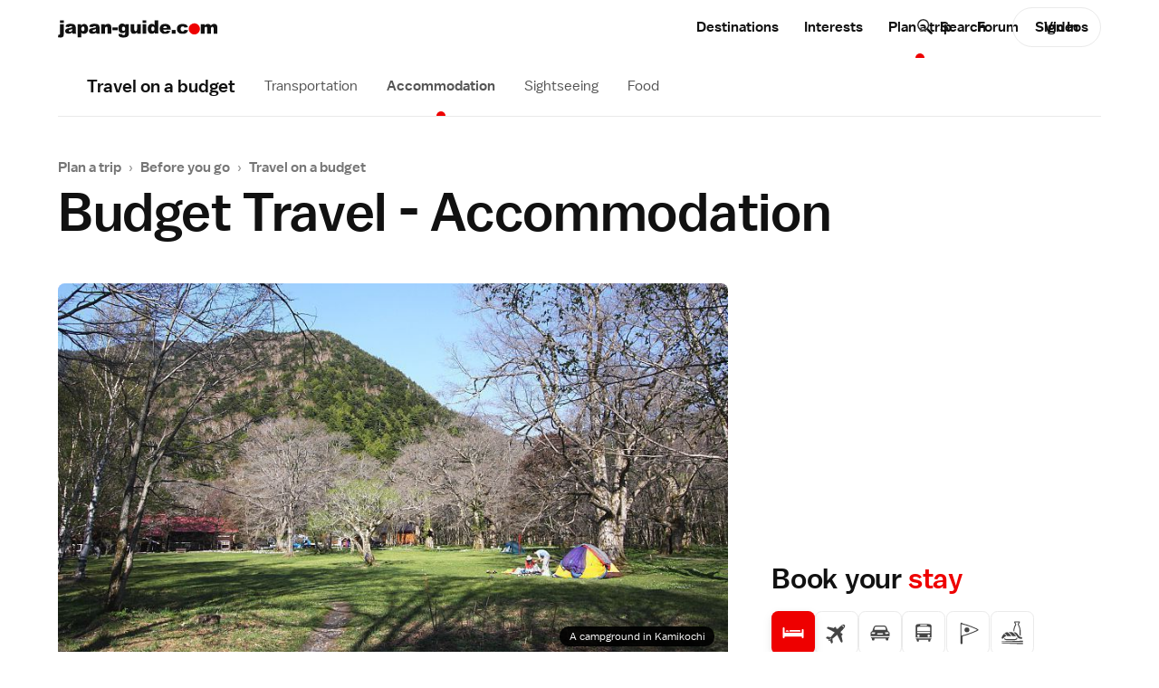

--- FILE ---
content_type: text/html;charset=shift-jis
request_url: https://www.japan-guide.com/e/e2028_accommodation.html
body_size: 21383
content:
<!doctype html>
<html lang="en">
	<head>
		<!-- Google Analytics -->
	<link rel="dns-prefetch" href="https://www.google-analytics.com">
	<link rel="preconnect" href="https://www.google-analytics.com">

	<script src="https://www.googletagmanager.com/gtag/js?id=UA-3501429-1" async></script>
	<script src="https://www.googletagmanager.com/gtag/js?id=G-NVWP7LRL3Y" async></script>
	
	<script>
	  window.dataLayer = window.dataLayer || [];
	  function gtag(){dataLayer.push(arguments);}
	  
	  // old
	  gtag('js', new Date());
	  gtag('config', 'UA-3501429-1');

	  // new
	  gtag('js', new Date());
	  gtag('config', 'G-NVWP7LRL3Y');
	</script>

<script id="gpt_loader">
(function() {
	var bp = 1024,
	    g_ads = {m: true, d: true},
	    vw = window.innerWidth || document.documentElement.clientWidth || document.body.clientWidth,
	    t, s, preconnect;

	if( (vw < bp && g_ads.m) || (vw >= bp && g_ads.d) ) {
		t = document.currentScript || document.getElementByID('gpt_loader');
		
		preconnect = function(url) {
			var l  = document.createElement('link');
		    l.href = url;
		    l.rel  = 'preconnect';

		    t.parentNode.insertBefore(l, t.nextSibling);
		};
	    
	    preconnect('https://stats.g.doubleclick.net');
	    preconnect('https://adservice.google.com');
	    preconnect('https://tpc.googlesyndication.com');
	    
	    s = document.createElement('script');
	    s.src = 'https://securepubads.g.doubleclick.net/tag/js/gpt.js';
	    s.setAttribute('async','');

	    t.parentNode.insertBefore(s, t.nextSibling);
	}
})();
</script>
	<script>
	window.googletag = window.googletag || {cmd: []};
	googletag.cmd.push(function() {
	var mapping_B_desktop = googletag.sizeMapping().addSize([984, 0], [300, 250]).addSize([0, 0], []).build();
googletag.defineSlot('/164746869/ca-pub-9328831465313132-tag/6018308226/5878555506', '[300, 250]', 'gpt_ad_B_desktop').defineSizeMapping(mapping_B_desktop).addService(googletag.pubads());
var mapping_B_mobile = googletag.sizeMapping().addSize([984, 0], []).addSize([0, 0], [300, 250]).build();
googletag.defineSlot('/164746869/ca-pub-9328831465313132-tag/6018308226/5878555506', '[300, 250]', 'gpt_ad_B_mobile').defineSizeMapping(mapping_B_mobile).addService(googletag.pubads());
var mapping_D_desktop = googletag.sizeMapping().addSize([984, 0], [[580, 400], [300, 250]]).addSize([0, 0], []).build();
googletag.defineSlot('/164746869/ca-pub-9328831465313132-tag/9544289826/D', '[[580, 400], [300, 250]]', 'gpt_ad_D_desktop').defineSizeMapping(mapping_D_desktop).addService(googletag.pubads());

var mapping_E_desktop = googletag.sizeMapping().addSize([984, 0], [300, 600]).addSize([0, 0], []).build();
googletag.defineSlot('/164746869/ca-pub-9328831465313132-tag/2645634306', '[300, 600]', 'gpt_ad_E_desktop').defineSizeMapping(mapping_E_desktop).addService(googletag.pubads());


	googletag.pubads().enableSingleRequest();
	googletag.pubads().enableLazyLoad();
	googletag.enableServices();
	});
	</script>
		<meta charset="UTF-8">
		<meta name="viewport" content="width=device-width, initial-scale=1">
		<meta name="description" content="Advice on saving money on accommodation during your trip to Japan.">
		<meta name="keywords" content="accommodation, where, to, stay, cheap, save, money, travel, japan">
		<meta property="og:type" content="website">
		<meta property="og:url" content="https://www.japan-guide.com/e/e2028_accommodation.html">
		<meta property="og:title" content="Budget Travel - Accommodation">
		<meta property="og:description" content="Advice on saving money on accommodation during your trip to Japan.">
		<meta property="fb:app_id" content="267465270982115">
		<meta name="twitter:card" content="summary_large_image">
		<meta name="twitter:site" content="@japanguidecom">
		<meta property="og:image" content="https://www.japan-guide.com/g19/2028_02.jpg">
		<meta property="og:image:width" content="832">
		<meta property="og:image:height" content="468">
		<meta>
		<title>Japan Budget Travel Guide: Accommodation</title>


			<link rel="preload" href="/public/fonts/baltoweb-book.woff" as="font" type="font/woff" crossorigin="anonymous">
			<link rel="preload" href="/public/fonts/baltoweb-medium.woff" as="font" type="font/woff" crossorigin="anonymous">
			<link rel="preload" href="/public/fonts/baltoweb-bold.woff" as="font" type="font/woff" crossorigin="anonymous">
	<link rel="preload" as="image" imagesrcset="/g19/2028_02.jpg 832w,/g19/740/2028_02.jpg 740w,/g19/415/2028_02.jpg 415w" href="/g19/2028_02.jpg">
<link rel="stylesheet" href="/public/css/jg/main.0df7634762c5acfbaea55e8a42fe705b.min.css">
<link rel="stylesheet" href="/public/css/jg/main--desktop-only.4f5d218f7c2c5b102dc1af23b9d26f30.min.css" media="screen and (min-width: 1024px)">
<!-- jQuery -->
	<script src="https://ajax.googleapis.com/ajax/libs/jquery/3.3.1/jquery.min.js" defer></script>

<script id="cachebust_hashes" type="application/json">{"css/jg/main.min.css":"0df7634762c5acfbaea55e8a42fe705b","css/jg/main--desktop-only.min.css":"4f5d218f7c2c5b102dc1af23b9d26f30","js/jg/main.min.js":"008c46eb48a1209d29ef7380c0bceafd","css/jg/components/site_slide_in_nav.min.css":"438aa050538c19e15c00c6b822be3b6c","js/jg/components/site_slide_in_nav.min.js":"ba937f250c4db26e76aa47aeb69bb2a8","css/jg/components/mega_menu.min.css":"1ebcaa073a535383727ede4c4e2215a3","js/jg/components/mega_menu.min.js":"9cbd42e854bae4f4fad6831a12655cab","css/jg/components/feature_map.min.css":"f18d70d981c4fdb9de3d3bab13233839","js/jg/components/feature_map.min.js":"1c4c4ae1e49a054481aa93db30323e3d","css/jg/components/place_action_buttons.min.css":"b4e6da9b84544a2b56b364bbfe8fdff7","js/jg/components/place_action_buttons.min.js":"d9db74eab015f16bca754a96a51f4f26","css/jg/components/itinerary.min.css":"8f3e76cd49b87a855a26e78b6ac66c09","js/jg/components/itinerary.min.js":"05e50bf2d6ef5ae7778a843c8e8e9126","css/jg/components/season_map.min.css":"6889ceb26016e8d8bf00d62e664bdf34","js/jg/components/season_map.min.js":"4d4b7e8c8d93c0933532e4856f6e545e","css/jg/components/zoom_map.min.css":"574f4702b206d116534a90293d1878b4","js/jg/components/zoom_map.min.js":"a212856358e98251c2e381723a999a6e","css/jg/pages/homepage.min.css":"e96c72a89bce0f6a473099238faf40fe","js/jg/pages/homepage.min.js":"59c9f928a34542e7a6860c81333ab68e","css/jg/pages/homepage_seasonal_teaser.min.css":"a56dc1887a99dd505bb7c5c7175444bc","js/jg/pages/homepage_seasonal_teaser.min.js":"451cd3ede656b7c9d0f8792a9bfc356d","css/jg/pages/destinations_top_page.min.css":"80b4a1d7b76c8a3d353ed2b4c07f8f81","js/jg/pages/destinations_top_page.min.js":"83f18fc312778c2575d9a4915b96d5f9","css/jg/pages/interests_top_page.min.css":"1766d6d76f9de651649f5590dde47562","js/jg/pages/interests_top_page.min.js":"e38737fe3a46a58b98aaa87b05bfa1a4","css/jg/pages/blog_top_page.min.css":"710a80328f3a69c2e174aa11df22c886","css/jg/pages/season_forecast.min.css":"49f7b29a61f81f97a570a9d6f59dd3a9","css/jg/pages/seasonal_reports_top.min.css":"e719fcd193c8767416013bd700baca5b","css/jg/pages/advertorial.min.css":"9d3a55df5fa262e122e4a8c38aa87454","js/jg/pages/advertorial.min.js":"d04180dd27436cd5261868e94d978d71","css/jg/pages/error_page.min.css":"150e8b310ef78794b24de34c1f1c19f9","css/vendor/tooltipster.min.css":"e3a2bdff7861621ec2be5065ee5cabfb","js/vendor/tooltipster.min.js":"77e062614774ee0de5f24266d949710d","css/vendor/owl.carousel.min.css":"46bdc9d6945fbbd69050d99e41ddaef0","js/vendor/owl.carousel.min.js":"962325b99007e8dadf3d5048aa958f4e","css/vendor/pikaday.min.css":"7b069ff28cc576956d6f2831c706d78b","js/vendor/pikaday.min.js":"217d63900ad22aff1840b91f53552d7e","img/icons/jg-icons.spritesheet.svg":"a113fcf20aaf4ad14eb13ac1d57c5b02","img/icons/jg-icons--all.spritesheet.svg":"359d0d9bebfae372448aaa5b0c3ce700","img/icons/jg-icons--seasonal.spritesheet.svg":"5f2810c9881bc4b392b8eff184b7c98a","img/icons/jg-icons--seasonal-gradients.spritesheet.svg":"3ede019a970557d698429c0a9bd19de9","css/jg/docs/docs.min.css":"11c732e2e21d8dc4a69d3b5e1d8d0240","css/vendor/prism.min.css":"0ae4836dcf0077bd5b78706f329823bf","js/jg/components/codeblock_sample.min.js":"70a8dd17be84a607484649cf82049656"}</script><script src="/public/js/jg/main.008c46eb48a1209d29ef7380c0bceafd.min.js" defer></script>
		<link rel="shortcut icon" href="/favicon.ico" type="image/x-icon">
		</head>


	<body data-page-id="/e/e2028_accommodation.html" data-page-url="https://www.japan-guide.com/e/e2028_accommodation.html" data-public-root-path="/public/" data-current-site-section-id="planning" data-http-hostname="www.japan-guide.com" data-http-origin="https://www.japan-guide.com" data-request-uri="/e/e2028_accommodation.html" data-http-host="www.japan-guide.com" data-ad-log-data="[&quot;topstory&quot;,&quot;&quot;,&quot;japanryokan&quot;,&quot;2&quot;,&quot;8&quot;,&quot;topstory&quot;,&quot;&quot;,&quot;boatrace&quot;,&quot;6&quot;,&quot;24&quot;,&quot;topstory&quot;,&quot;&quot;,&quot;topstory&quot;,&quot;301&quot;,&quot;392&quot;,&quot;topstory&quot;,&quot;&quot;,&quot;ishikawa&quot;,&quot;2&quot;,&quot;10&quot;,&quot;topstory&quot;,&quot;&quot;,&quot;tcvb&quot;,&quot;29&quot;,&quot;48&quot;,&quot;ABCadditional&quot;,&quot;US&quot;,null,&quot;s_before&quot;,&quot;e_planning&quot;,1,&quot;3.144.165.137_1769308754_88711800&quot;]">
		<div class="site_wrap">
						
			<div class="site_wrap__inner">
			<header class="site_header">
	<div class="site_header__content_wrap l-main_content_wrap l-main_content_wrap--section_header">
		<a href="/" class="site_logo" alt="japan-guide.com" aria-label="japan-guide.com">
  <?xml version="1.0" encoding="UTF-8"?><svg xmlns="http://www.w3.org/2000/svg" viewBox="0 0 120 13.1"><path d="M1.6,2.9h2.8v7c0,.9-.1,1.5-.2,1.9s-.4,.7-.7,.9c-.4,.2-.9,.3-1.5,.3-.5,0-1.2-.1-2-.2l.4-2c.2,0,.4,.1,.5,.1,.2,0,.4-.1,.5-.2,.1-.2,.2-.5,.2-1V2.9ZM1.6,.1h2.8v1.9H1.6V.1Z" fill="#111"/><path d="M8.3,5.2l-2.6-.3c.1-.5,.2-.8,.4-1.1,.2-.3,.5-.5,.8-.7,.3-.1,.6-.2,1-.3s.9-.1,1.4-.1c.8,0,1.5,0,2,.1s.9,.3,1.3,.6c.2,.2,.4,.5,.6,.9,.1,.4,.2,.7,.2,1.1v3.2c0,.3,0,.6,.1,.8,0,.2,.1,.4,.3,.7h-2.6c-.2-.2-.2-.4-.3-.5s-.1-.2-.1-.5c-.4,.3-.7,.6-1.1,.7-.5,.2-1.1,.3-1.7,.3-.9,0-1.5-.2-2-.6-.3-.3-.6-.8-.6-1.3s.2-1,.5-1.3c.3-.4,.9-.7,1.8-.9,1-.2,1.7-.4,2-.4,.3-.1,.6-.2,1-.3,0-.3-.1-.6-.2-.7-.1-.1-.4-.2-.7-.2-.5,0-.8,.1-1,.2-.3,.1-.4,.3-.5,.6Zm2.4,1.4c-.4,.2-.8,.3-1.2,.4-.6,.1-.9,.3-1.1,.4-.1,.2-.2,.4-.2,.5,0,.2,.1,.4,.2,.5,.2,.1,.4,.2,.7,.2s.6-.1,.9-.2c.3-.1,.5-.3,.6-.5s.2-.5,.2-.8v-.5h-.1Z" fill="#111"/><path d="M14.8,12.8V2.9h2.6v1.1c.4-.4,.7-.7,1-.9,.4-.2,.8-.3,1.3-.3,1,0,1.7,.4,2.2,1.1,.5,.7,.8,1.6,.8,2.7,0,1.2-.3,2.1-.9,2.7-.6,.6-1.3,.9-2.2,.9-.4,0-.8-.1-1.2-.2-.3-.1-.7-.4-.9-.6v3.4s-2.7,0-2.7,0Zm2.8-6.3c0,.6,.1,1,.4,1.3,.2,.3,.5,.4,.9,.4,.3,0,.6-.1,.8-.4,.2-.3,.3-.7,.3-1.4,0-.6-.1-1-.3-1.3-.2-.3-.5-.4-.8-.4-.4,0-.6,.1-.9,.4s-.4,.8-.4,1.4Z" fill="#111"/><path d="M26.2,5.2l-2.6-.3c.1-.5,.2-.8,.4-1.1s.5-.5,.8-.7c.3-.1,.6-.2,1-.3s.9-.1,1.4-.1c.8,0,1.5,0,2,.1s.9,.3,1.3,.6c.2,.2,.4,.5,.6,.9,.1,.4,.2,.7,.2,1.1v3.2c0,.3,0,.6,.1,.8,0,.2,.1,.4,.3,.7h-2.6c-.1-.2-.2-.3-.2-.4s-.1-.2-.1-.5c-.4,.3-.7,.6-1.1,.7-.5,.2-1.1,.3-1.7,.3-.9,0-1.5-.2-2-.6-.4-.4-.7-.9-.7-1.5,0-.5,.2-1,.5-1.3,.3-.4,.9-.6,1.8-.8,1-.2,1.7-.4,2-.4,.3-.1,.6-.2,1-.3,0-.3-.1-.6-.2-.7s-.4-.2-.7-.2c-.5,0-.8,.1-1,.2-.2,.1-.4,.3-.5,.6Zm2.4,1.4c-.4,.1-.8,.3-1.2,.4-.6,.1-.9,.3-1.1,.4s-.2,.3-.2,.5,.1,.4,.2,.5c.2,.1,.4,.2,.7,.2s.6-.1,.9-.2c.3-.1,.5-.3,.6-.5s.2-.5,.2-.8v-.5h-.1Z" fill="#111"/><path d="M32.6,2.9h2.6v1.1c.4-.5,.8-.8,1.2-1s.9-.3,1.4-.3c.8,0,1.4,.2,1.8,.7s.6,1.2,.6,2.1v4.6h-2.8V6.1c0-.5-.1-.8-.3-1-.1-.1-.3-.2-.6-.2s-.6,.1-.8,.4-.3,.7-.3,1.4v3.5h-2.8s0-7.3,0-7.3Z" fill="#111"/><path d="M41,5.4h4v2.1h-4v-2.1Z" fill="#111"/><path d="M50.8,2.9h2.6v7.1c0,.5-.1,.9-.3,1.3-.2,.4-.4,.7-.8,1-.3,.3-.7,.4-1.2,.5s-1.1,.2-1.7,.2c-1.4,0-2.4-.2-3-.7-.5-.4-.8-1-.8-1.7v-.4l2.7,.3c.1,.2,.2,.4,.3,.5,.2,.1,.5,.2,.8,.2,.4,0,.7-.1,.9-.3s.3-.6,.3-1.1v-1.1c-.3,.3-.5,.6-.8,.7-.4,.2-.9,.3-1.4,.3-1,0-1.7-.4-2.3-1.3-.4-.6-.6-1.4-.6-2.4,0-1.1,.3-2,.8-2.6s1.3-.9,2.1-.9c.6,0,1,.1,1.4,.3s.7,.5,1,.9v-.8Zm-2.6,3.5c0,.5,.1,.9,.3,1.2s.5,.4,.9,.4c.3,0,.6-.1,.9-.4,.2-.3,.3-.7,.3-1.2s-.1-.9-.4-1.2c-.2-.3-.5-.4-.9-.4s-.6,.1-.8,.4-.3,.6-.3,1.2Z" fill="#111"/><path d="M62.3,10.1h-2.6v-1.2c-.4,.5-.8,.8-1.2,1s-.9,.3-1.4,.3c-.8,0-1.4-.2-1.8-.7-.4-.5-.6-1.2-.6-2.1V2.9h2.8V6.9c0,.5,.1,.8,.3,1,.2,.2,.4,.3,.7,.3s.6-.1,.8-.4c.2-.3,.3-.7,.3-1.4V2.9h2.8v7.2h-.1Z" fill="#111"/><path d="M63.7,.1h2.8v1.9h-2.8V.1Zm0,2.8h2.8v7.2h-2.8V2.9Z" fill="#111"/><path d="M75.5,.1V10h-2.6v-1c-.4,.5-.7,.8-1,.9-.4,.2-.8,.3-1.3,.3-1,0-1.7-.4-2.2-1.1-.5-.7-.8-1.7-.8-2.7,0-1.2,.3-2.1,.9-2.7,.5-.7,1.2-1,2.1-1,.4,0,.8,.1,1.2,.2,.3,.1,.7,.4,.9,.7V.1h2.8Zm-2.8,6.3c0-.6-.1-1-.4-1.3-.2-.3-.5-.4-.9-.4-.3,0-.6,.1-.8,.4-.2,.3-.3,.7-.3,1.3s.1,1,.3,1.3,.5,.4,.8,.4c.4,0,.6-.1,.9-.4,.3-.2,.4-.6,.4-1.3Z" fill="#111"/><path d="M84.8,7.1h-5.5c0,.4,.2,.8,.4,1,.3,.3,.6,.5,1,.5,.3,0,.5-.1,.8-.2,.1-.1,.3-.2,.5-.5l2.7,.2c-.4,.7-.9,1.2-1.5,1.6-.6,.3-1.4,.5-2.5,.5-1,0-1.7-.1-2.2-.4-.5-.3-1-.7-1.4-1.3-.4-.6-.5-1.3-.5-2.1,0-1.1,.4-2,1.1-2.7s1.7-1,3-1c1,0,1.8,.2,2.4,.5s1.1,.8,1.4,1.4,.5,1.4,.5,2.3v.2h-.2Zm-2.8-1.3c-.1-.5-.2-.9-.4-1.1-.2-.2-.5-.3-.9-.3s-.8,.2-1.1,.5c-.2,.2-.3,.5-.3,1h2.7v-.1Z" fill="#111"/><path d="M85.7,7.3h2.9v2.8h-2.9v-2.8Z" fill="#111"/><path d="M95.3,7.2l2.7,.3c-.1,.5-.4,1-.7,1.4s-.8,.8-1.3,1-1.2,.3-2,.3-1.4-.1-1.9-.2c-.5-.1-.9-.4-1.3-.7s-.7-.7-.9-1.1c-.2-.4-.3-1-.3-1.7s.1-1.4,.4-1.8c.2-.4,.4-.7,.8-1,.3-.3,.7-.5,1-.6,.5-.2,1.2-.3,2.1-.3,1.2,0,2.1,.2,2.7,.6s1,1,1.3,1.8l-2.6,.3c-.2-.3-.3-.5-.5-.7s-.5-.2-.9-.2c-.5,0-.8,.2-1.1,.5-.3,.3-.4,.8-.4,1.5,0,.6,.1,1,.4,1.3s.6,.5,1.1,.5c.4,0,.7-.1,.9-.3,.2-.2,.4-.5,.5-.9Z" fill="#111"/><path d="M102.7,2.3c2.3,0,4.2,1.9,4.2,4.2s-1.9,4.2-4.2,4.2-4.2-1.9-4.2-4.2h0c-.1-2.3,1.9-4.1,4.2-4.2Z" fill="#ee0000"/><path d="M107.8,2.9h2.6v1.1c.4-.4,.7-.7,1.1-.9s.8-.3,1.4-.3,1,.1,1.4,.3c.3,.2,.6,.5,.8,.9,.4-.5,.8-.8,1.2-1,.4-.2,.8-.3,1.3-.3,.8,0,1.4,.2,1.8,.7s.6,1.2,.6,2.2v4.5h-2.8V6c0-.3-.1-.6-.2-.7-.2-.2-.4-.4-.7-.4s-.6,.1-.8,.4c-.2,.2-.3,.6-.3,1.1v3.7h-2.8V6.1c0-.3,0-.5-.1-.6-.1-.2-.2-.3-.3-.4-.1-.1-.3-.2-.5-.2-.3,0-.6,.1-.8,.4-.2,.2-.3,.6-.3,1.2v3.7h-2.8V2.9h.2Z" fill="#111"/></svg></a><nav class="site_nav" aria-label="Main site navigation">
	<ul
		class="site_nav__sections dropdown o-dot-menu o-dot-menu--child-a"
		data-dropdown-options="{&quot;css_hover&quot;:true}"
	>
	<li class="site_nav__item dropdown__trigger" data-id="/e/e623a.html" data-site-section-id="destinations"><a class="site_nav__item_txt" href="/e/e623a.html">Destinations</a></li><li class="site_nav__item dropdown__trigger" data-id="/e/e623.html" data-site-section-id="interests"><a class="site_nav__item_txt" href="/e/e623.html">Interests</a></li><li class="site_nav__item is-active dropdown__trigger" data-id="/e/e623b.html" data-site-section-id="planning"><a class="site_nav__item_txt" href="/e/e623b.html" data-alt="Plan">Plan a trip</a></li><li class="site_nav__item" data-id="community" data-site-section-id="community"><a class="site_nav__item_txt" href="/forum/quedisplay.html">Forum</a></li><li class="site_nav__item" data-id="video" data-site-section-id="video"><a class="site_nav__item_txt" href="https://www.youtube.com/japanguide/" target="_blank" rel="noopener">Videos</a></li>	</ul>

	<button
		class="site_nav__hamburger"
		aria-label="Open site navigation"
		aria-expanded="false"
		aria-controls="site-slide-in-nav"
	>
		<svg xmlns="http://www.w3.org/2000/svg" class="icon"><use xmlns:xlink="http://www.w3.org/1999/xlink" xlink:href="/public/img/icons/jg-icons.a113fcf20aaf4ad14eb13ac1d57c5b02.spritesheet.svg#icon-ui-hamburger" href="/public/img/icons/jg-icons.a113fcf20aaf4ad14eb13ac1d57c5b02.spritesheet.svg#icon-ui-hamburger"></use></svg>	</button>
</nav>
		<div class="site_header__right_items">
			<div class="site_search site_search--light">
	<form
		class="site_search__bar"
		id="searchbox_015609760794546757367:7rvvvopegh0"
		action="/search/search.html"
	>	
		<label class="u-visually-hidden" for="site_search-header">Search japan-guide.com</label>
		<button
			class="site_search__button"
			name="sa"
			type="submit"
		>
			<svg xmlns="http://www.w3.org/2000/svg" class="icon"><use xmlns:xlink="http://www.w3.org/1999/xlink" xlink:href="/public/img/icons/jg-icons.a113fcf20aaf4ad14eb13ac1d57c5b02.spritesheet.svg#icon-ui-search" href="/public/img/icons/jg-icons.a113fcf20aaf4ad14eb13ac1d57c5b02.spritesheet.svg#icon-ui-search"></use></svg>			<span class="u-visually-hidden">Search japan-guide.com</span>
		</button>
		<input
			id="site_search-header"
			class="site_search__input"
			name="q"
			placeholder="Search"
			type="search"
			autocomplete="off"
			value=""
		>
	</form>
</div><div class="user_avatar user_avatar--site_header" data-context="site_header">
<a class="button button--pill user_avatar__sign_in_btn" href="/login/?aACTION=url&aURL=/e/e2028_accommodation.html ">Sign In</a></div>		</div>
	</div>
</header>
<nav class="section_nav" aria-labelledby="section_nav_label">
	<div class="section_nav__wrap u-overflow-x-auto l-main_content_wrap l-main_content_wrap--section_header l-main_content_wrap--section_header-no-l l-main_content_wrap--left-padding l-margin_breakout l-margin_breakout--right-no-transform">
		<a class="section_nav__header o-dot-menu o-dot-menu--single" href="/e/e2028.html"><span id="section_nav_label" class="section_nav__name">Travel on a budget</span></a>		
		<ul class="section_nav__items o-dot-menu">
					<li class="section_nav__item">
			<a class="section_nav__item__label" href="/e/e2028_transportation.html">Transportation</a>			</li>
					<li class="section_nav__item is-active">
			<a class="section_nav__item__label" href="/e/e2028_accommodation.html">Accommodation</a>			</li>
					<li class="section_nav__item">
			<a class="section_nav__item__label" href="/e/e2028_sightseeing.html">Sightseeing</a>			</li>
					<li class="section_nav__item">
			<a class="section_nav__item__label" href="/e/e2028_food.html">Food</a>			</li>
				</ul>
	</div>
	<hr class="l-main_content_wrap l-main_content_wrap--section_header l-main_content_wrap--section_header-no-l">
</nav>
<main class="site_main l-main_content_wrap">
<header class="page_header page_header--has_section_nav">
		<div class="page_header__text">
		<nav
	class="breadcrumbs l-margin_breakout l-margin_breakout--both l-margin_breakout--both-padding u-overflow-x-auto"
	aria-label="Breadcrumbs"
>
	<ul class="breadcrumbs__crumbs">
				<li class="breadcrumbs__crumb">
				<a href="/e/e623b.html">Plan a trip</a>			</li>
						<li class="breadcrumbs__divider">&rsaquo;</li>
						<li class="breadcrumbs__crumb">
				<a href="/planning/before_you_go.html">Before you go</a>			</li>
						<li class="breadcrumbs__divider">&rsaquo;</li>
						<li class="breadcrumbs__crumb">
				<a href="/e/e2028.html">Travel on a budget</a>			</li>
				</ul>
</nav>			<div class="page_title">
			<h1 class="page_title__title">Budget Travel - Accommodation</h1>			</div>
		
				</div>
		</header>	<div class="page_wrap">
			<div class="page_body">
		<div class="top_pic l-margin_breakout l-margin_breakout--up-to-s"><figure class="image image--ratio image--overlay_cap" style="max-width:832px;">
<div class="image__mask" style="padding-top: 56.25%"><img class="image__img" src="/g19/2028_02.jpg" srcset="/g19/2028_02.jpg 832w,/g19/740/2028_02.jpg 740w,/g19/415/2028_02.jpg 415w" sizes="(min-width: 1240px) 740px,
					                    (min-width: 1072px) calc(100vw - 80px - 40px - 332px),
					                    (min-width: 1024px) calc(100vw - 64px - 40px - 332px),
					                    (min-width: 920px) 824px,
					                    (min-width: 780px) calc(100vw - 64px),
					                    (min-width: 600px) calc(100vw - 32px),
					                    100vw" width="832" height="468"></div>
<figcaption class="image__caption image__caption--overlay s-typography--links">
    <span class="image__caption_text">A campground in Kamikochi</span>
</figcaption></figure></div><section class="page_section page_section--main_content" id="section_main_content">
	<div class="page_section__body s-typography">
		<p>Unless you can stay at a friend's or relative's home, accommodation is going to be one of your biggest expenses. While Japan offers the standard budget-oriented places like <a href=e2030.html>hostels</a>, dormitories and inexpensive <a href=e2025_business_hotels.html>business hotels</a>, there are also some unique <a href=e2025.html>types of accommodation</a>, such as <a href=e2025_capsule_hotels.html>capsule hotels</a>, <a href=e2025_manga_kissa.html>manga cafes</a> and 24-hour <a href=e2074.html>baths</a>.</p>

<aside data-page-id="/e/e2028_accommodation.html" class="ad_spot ad_spot-- ad_spot--has-ad_label ad_spot--embedded l-margin_breakout l-margin_breakout--both"></aside>

<h3>General strategies</h3>

<ul>

<li>Like <a href=e2028_transportation.html>international airfares</a>, hotel rates vary depending on the time of the year. So, one of the most effective ways to save on accommodation is to visit Japan outside of the <a href=e2273.html>main travel seasons</a>. Hotel rates are particularly high from mid March through mid May, in August and around <a href=e2276.html>New Year</a>. They are also on the higher side in October and November, especially in famous <a href=e2014.html>autumn color</a> destinations. On the other hand, December through February, June and September come with lower rates. <a href=e2277.html>Wet weather</a> is a reason why June and September are not very popular, but winter tends to be very sunny along the Pacific coast, including <a href=e2164.html>Tokyo</a> and <a href=e2158.html>Kyoto</a>, making the season an attractive time for city vacations if you are immune to cooler temperatures, but expect the landscape and gardens to be barren.</li>

<li>Hotel rates in holiday destinations tend to go up on Fridays, Saturdays and the days before <a href=e2062.html>national holidays</a>, while the opposite can sometimes be true for hotels in urban business districts. For that reason, it can make more sense to visit <a href=e2172.html>Mount Fuji</a> on a weekday and stay in <a href=e2155.html>Nagoya</a> on a weekend rather than the other way around.</li>

<li>We recommend to research and reserve your accommodation well in advance, especially when traveling during peak seasons to avoid bad surprises and to save time and nerves during your trip. Those who prefer to remain flexible should at least be aware of good reservation websites or prepare budget accommodation listings for the cities visited.</li>

<li>Last-minute reservations, while possible, are not a proven money-saving technique in Japan. Depending on when you travel, they may even be impossible, as some cities get completely booked out during big events like <a href=e2063.html>festivals</a> or the <a href=e2011.html>cherry blossom</a> and <a href=e2014.html>autumn leaf</a> seasons.</li>

<li>Use the internet to compare hotel rates. Some of the best reservation websites for Japan are in Japanese, such as <a href=https://travel.rakuten.co.jp/ target=_blank>Rakuten Travel</a> and <a href=https://www.jalan.net/ target=_blank>Jalan</a>. Both websites also maintain English versions, but they feature considerably fewer listings than the Japanese versions. International booking websites, such as <a href=https://www.booking.com/?aid=371183 target=_blank>Booking.com</a> and <a href=https://www.agoda.com/?site_id=25544 target=_blank>Agoda</a>, have also greatly improved their database of Japanese budget lodgings in recent years. Another good website for budget travelers is <a href=https://hostelworld.prf.hn/click/camref:1011l4d95/destination:https://www.hostelworld.com/st/hostels/asia/japan/ target=_blank>Hostelworld</a>.</li>

<li>Hotel rates decrease as you move farther from railway stations and the city center. Therefore, consider staying in less central locations, perhaps a few train stations outside the city center, or a 10-20 minute walk from the closest station. Also consider the perks available at some places, such as included meals, free or discounted <a href=e2210.html>bicycle</a> rentals or complementary shuttle bus rides.</li>

<li>Use collected points of an airline or hotel mileage program on your hotel stays.</li>

</ul>

<figure class="image image--ratio" style="max-width:832px;">
<div class="image__mask" style="padding-top: 56.25%"><img class="image__img lazyload" width="832" height="468" data-src="/g19/2028_03.jpg" data-srcset="/g19/2028_03.jpg 832w,/g19/740/2028_03.jpg 740w,/g19/415/2028_03.jpg 415w" data-sizes="auto"></div>
<figcaption class="image__caption s-typography--links">
    <span class="image__caption_text">Room in a low-budget ryokan</span>
</figcaption></figure>

<h3>Types of budget accommodation</h3>

<p>Below are the various types of budget accommodation found in Japan with their typical price ranges:</p>

<ul>

<li><b>Hostels, backpackers and dorms</b> (2,000 - 6,000 yen/person)

<p><a href=e2030.html>Hostels</a>, backpackers and dormitories are budget-oriented lodgings that are mostly found in Japan's <a href=/list/e1003.html>larger cities</a>. Although private rooms may be available, guests usually stay in shared rooms that may be segregated by gender. Other facilities, such as showers, <a href=e2003.html>toilets</a>, kitchens and other living spaces are typically also shared.</p>

<p>Hostel-style accommodation tends to be frequented by international travelers who may enjoy the sociable atmosphere that a hostel cultivates. In addition, some hostels offer their guests free or discounted <a href=e2210.html>bicycle</a> rentals and sightseeing tours.</p>

<p>Be aware that hostels tend to be in older buildings, and some hostels maintain a curfew at night when the entrance doors are locked. Also, some hostel require their guests to be members of a hostel association, in which case registration can usually be made at check-in for a small fee. <a href=https://hostelworld.prf.hn/click/camref:1011l4d95/destination:https://www.hostelworld.com/st/hostels/asia/japan/ target=_blank>Hostelworld</a> is a leading online reservation site for hostels in Japan.</p>

</li>

<li><b>Ryokan, minshuku and pensions</b> (5,000 - 12,000 yen/person)

<p>If you prefer Japanese-style accommodation, consider a <a href=e2026.html>minshuku</a> (Japanese-style bed and breakfasts) or low-budget no-frills <a href=e2029.html>ryokan</a> (Japanese-style inns). The two are similarly styled and typically charge between 5,000 and 12,000 <A HREF=e2196.html>yen</a> per person per night, sometimes including one or two meals. <a href=e2025_pension.html>Pensions</a> are comparable to minshuku except that they offer Western-style rooms instead of Japanese-style rooms.<p>

</li>

<li><b>Business hotels</b> (7,000 - 15,000 yen single room, 8,000 - 20,000 yen double room)

<p><a href=e2025_business_hotels.html>Business hotels</a> offer small, simple Western-style rooms that usually consist of a bed, desk, TV, and private bathroom and toilet. They are often conveniently located near train stations and may include breakfast. This option is especially attractive if traveling in pairs as the cost is similar to cheaper options, but at a higher level of comfort. Popular business hotel chains include Route Inn, APA Hotel, Toyoko Inn and Super Hotel.</p>

</li>

<li><b>Manga cafes</b> (2,000 - 4,000 yen/person)

<p><a href=e2025_manga_kissa.html>Manga cafes</a> (lit. comic book cafes) are establishments where you can rent time at a computer either hourly or for the night. The simplest places offer just some banks of computers with chairs, a selection of comic books and little to no privacy and are not suited for an overnight stay.</p>

<p>A lot of establishments, however, also offer their customers drinks, snacks, shower facilities, game rooms and quiet areas to rest or private booths, which may be equipped with couches or Japanese mattresses (futon). Some manga cafe chains require that you sign up for a membership which may come with a small registration fee.</p>

</li>

<li><b>Capsule hotels</b> (3,000 - 5,000 yen/person)

<p><a href=e2025_capsule_hotels.html>Capsule hotels</a> accommodate their guests in small capsules rather than rooms. The capsules are essentially enclosed bunk beds that are often stacked two high and may include a television, light and heating controls inside. Shared showers and toilets are provided, while personal belongings are usually stored in lockers. Some hotels also have lounges, restaurants and a <a href=e2074.html>public bath</a>.</p>

<p>Capsule hotels are mainly found around major train stations and tend to cater towards men. These days, however, you can also find an increasing number of women-only capsule hotels, or hotels that have gender-segregated floors.</p>

</li>

<li><b>24-hour baths</b> (2,000 - 5,000 yen/person)

<p>24-hour baths are a type of <a href=e2074.html>public bath</a> usually found in <a href=/list/e1003.html>large cities</a> that are open 24 hours a day. In addition to the baths, some facilities provide lounging areas, large comfortable chairs or private rooms where visitors can rest for the night. The baths are gender-segregated while the rest areas generally are not. Some well known 24-hour baths include <a href=e3039.html#laqua>LaQua</a> in Tokyo and <a href=e4012.html>Spa World</a> in Osaka.</p>

</li>

<li><b>Vacation rentals</b> (from around 5,000 yen/property)

<p>Inexpensive <a href=e2025_vacation_rentals.html>vacation rentals</a> can be among the cheapest accommodation options around, especially for groups of travelers. The leading website for vacation rentals in Japan is <a href=https://airbnb.pvxt.net/c/278510/567379/4273?u=https%3A%2F%2Fwww.airbnb.com%2Fa%2Fstays%2FJapan target=_blank>Airbnb</a>.</p>

</li>

<li><b>Weekly/monthly mansions</b> (40,000 - 100,000 yen/month)

<p><a href=e2032.html>Weekly/monthly mansions</a> are a type of accommodation for residents unwilling or unable to enter a long-term apartment rental contract, but they can also be attractive to travelers who stay in a city for a week or longer. Weekly/monthly mansions are typically furnished private or shared apartments, with some of them specifically targeting foreigners, in which case they are also known as gaijin houses ("foreigner houses").</p>

<p>Weekly/monthly mansions are most prevalent in <a href=/list/e1003.html>larger cities</a>, but also exist in smaller cities and in the countryside, although outside major urban areas they are less likely to cater to foreign travelers. While some establishments require a minimum stay of one month, others also offer weekly or even daily rates that can compete with budget hotel rates.</p>

</li>

<li><b>Overnight transportation</b>

<p>Overnight transportation has the dual benefit of combining cheap travel with the savings of a night of accommodation. An additional benefit is that you can gain back sightseeing time that you would otherwise have lost traveling between cities. Of course to be effective, this requires that you can sleep, or at least rest, while on the move.</p>

<p>Generally speaking, <a href=e2366.html>buses</a> are the most practical and economical option for budget travelers, while <a href=e2356.html>overnight trains</a> and overnight <a href=e2355.html>ferries</a> are available only on a very limited number of routes. For more information see our page on <a href=e2028_transportation.html>budget transportation</a>.</p>

</li>

<li><b>Tour packages</b>

<p>Also worth considering are <a href=e2275.html>tour packages</a>, which combine transportation with accommodation. Large tour companies usually purchase hotel rooms in large numbers and are able to offer accommodation at rates below those available to individual consumers.</p>

</li>

<li><b>Camping</b>

<p><a href=/blog/camping-japan/>Camping in Japan</a> is generally allowed only on designated campgrounds, which are found across Japan, especially in the countryside and in <a href=e2325.html>national parks</a>. Campgrounds in cities are rare to non-existent. The overnight cost is a few hundred yen per person or around 1000 yen per tent if you bring your own tent. Some campgrounds also provide tents or cabins for rental. Note that some campgrounds are closed during winter.</p>

</li>

</ul><section class="section_links s-typography--links">
	<div class="section_links__sections">
			<section
			class="section_links__section section_links__section--has-subs"
			style='order:1;'		>
			<div class="section_links__inner o-card">
							<div class="section_links__section_title">
					<a href="/e/e2028.html">Budget Travel Guide</a>				</div>
							<div class="section_links__section_links">
									<div class="section_links__link">
						<a href="/e/e2028_transportation.html">Transportation</a>
										</div>
									<div class="section_links__link">
						<a href="/e/e2028_accommodation.html">Accommodation</a>
										</div>
									<div class="section_links__link">
						<a href="/e/e2028_sightseeing.html">Sightseeing</a>
										</div>
									<div class="section_links__link">
						<a href="/e/e2028_food.html">Food</a>
										</div>
								</div>
						</div>
		</section>
			</div>
</section>	</div>
</section><aside data-spot="B-mobile" data-page-id="/e/e2028_accommodation.html" class="ad_spot ad_spot--B-mobile ad_spot--has-ad_label l-margin_breakout l-margin_breakout--both"><div class="ad_spot__unit ad_spot__unit--mobile ad_spot__unit--is-google ad_spot__unit--has-unit-level-content" data-format="mobile" data-client="google" data-campaign="10" data-no-log="1"><div class="ad_spot__ad">
				<div id='gpt_ad_B_mobile'>
				<script>
				googletag.cmd.push(function() { googletag.display('gpt_ad_B_mobile'); });
	 			</script>
				</div>
				</div></div></aside><section class="page_section page_section--forum_link" id="section_forum_link">
	<div class="page_section__body s-typography">
		<p class="forum_link">
	<svg xmlns="http://www.w3.org/2000/svg" class="icon forum_link__icon"><use xmlns:xlink="http://www.w3.org/1999/xlink" xlink:href="/public/img/icons/jg-icons.a113fcf20aaf4ad14eb13ac1d57c5b02.spritesheet.svg#icon-community-forum" href="/public/img/icons/jg-icons.a113fcf20aaf4ad14eb13ac1d57c5b02.spritesheet.svg#icon-community-forum"></use></svg>	<span class="forum_link__text"><b>Questions?</b> Ask in our <a href='/forum/quedisplay.html'>forum</a>.</span>
</p>	</div>
</section><aside data-spot="D" data-page-id="/e/e2028_accommodation.html" class="ad_spot ad_spot--D ad_spot--has-ad_label"><div class="ad_spot__unit ad_spot__unit--desktop ad_spot__unit--is-google ad_spot__unit--has-unit-level-content" data-format="desktop" data-client="google" data-campaign="11" data-no-log="1"><div class="ad_spot__ad">
				<div id='gpt_ad_D_desktop'>
				<script>
				googletag.cmd.push(function() { googletag.display('gpt_ad_D_desktop'); });
	 			</script>
				</div>
				</div></div></aside><section class="page_section page_section--links" id="section_links">
<header class="page_section__header">
  <h2 class="s-typography--h3">Links and Resources</h2>
  </header>	<div class="page_section__body s-typography">
			<div class="page_links page_links--half-width">
		<h3 class="page_links__lang_name">English</h3>

		<ul class="page_links__links">
					<li class="page_links__link">
				<a href="https://hostelworld.prf.hn/click/camref:1011l4d95/destination:https://www.hostelworld.com/st/hostels/asia/japan/" target="_blank" rel="noopener">
					<h4 class="page_links__link__label s-typography--link">
						hostelworld.com<svg xmlns="http://www.w3.org/2000/svg" class="icon page_links__link__icon"><use xmlns:xlink="http://www.w3.org/1999/xlink" xlink:href="/public/img/icons/jg-icons.a113fcf20aaf4ad14eb13ac1d57c5b02.spritesheet.svg#icon-ui-share" href="/public/img/icons/jg-icons.a113fcf20aaf4ad14eb13ac1d57c5b02.spritesheet.svg#icon-ui-share"></use></svg>					</h4>
					<span class="page_links__link__desc">Online bookings for hostels in Japan.</span>
				</a>
			</li>
					<li class="page_links__link">
				<a href="https://airbnb.pvxt.net/c/278510/567379/4273?u=https%3A%2F%2Fwww.airbnb.com%2Fa%2Fstays%2FJapan" target="_blank" rel="noopener">
					<h4 class="page_links__link__label s-typography--link">
						Airbnb Japan<svg xmlns="http://www.w3.org/2000/svg" class="icon page_links__link__icon"><use xmlns:xlink="http://www.w3.org/1999/xlink" xlink:href="/public/img/icons/jg-icons.a113fcf20aaf4ad14eb13ac1d57c5b02.spritesheet.svg#icon-ui-share" href="/public/img/icons/jg-icons.a113fcf20aaf4ad14eb13ac1d57c5b02.spritesheet.svg#icon-ui-share"></use></svg>					</h4>
					<span class="page_links__link__desc">Official website.</span>
				</a>
			</li>
				</ul>
	</div>
	</div>
</section><aside
	class="booking booking--type booking--type-hotels booking--page_body page_section"
	data-page-id="/e/e2028_accommodation.html" data-active-type="hotels" data-location="page_body" data-book-your-text-options="{&quot;hotels&quot;:&quot;stay&quot;,&quot;flights&quot;:&quot;flights&quot;,&quot;car&quot;:&quot;car&quot;,&quot;bus&quot;:&quot;buses&quot;,&quot;tours&quot;:&quot;activities&quot;,&quot;food&quot;:&quot;restaurants&quot;}">
	<header class="sidebar_component__header">
		<span class="s-typography--h3">
			Book your <span class="js-book_your_text">stay</span>
		</span>
			</header>
		<nav class="booking__nav" aria-label="Booking widget navigation">
		<ul class="booking__nav_menu">
			<li class="booking__nav_item is-active"><button class="js-booking-nav-item booking__nav_item_button" type="button" data-type="hotels" data-default-place-id="Tokyo" data-default-place-option="[]"><span class="booking__nav_item_icon o-card o-card--shadow-big"><svg xmlns="http://www.w3.org/2000/svg" class="icon"><use xmlns:xlink="http://www.w3.org/1999/xlink" xlink:href="/public/img/icons/jg-icons.a113fcf20aaf4ad14eb13ac1d57c5b02.spritesheet.svg#icon-destinations-hotels" href="/public/img/icons/jg-icons.a113fcf20aaf4ad14eb13ac1d57c5b02.spritesheet.svg#icon-destinations-hotels"></use></svg></span><span class="booking__nav_item_label">Stays</span></button></li><li class="booking__nav_item"><button class="js-booking-nav-item booking__nav_item_button" type="button" data-type="flights" data-default-place-option="{&quot;from&quot;:[&quot;&quot;],&quot;to&quot;:[&quot;&quot;]}"><span class="booking__nav_item_icon"><svg xmlns="http://www.w3.org/2000/svg" class="icon"><use xmlns:xlink="http://www.w3.org/1999/xlink" xlink:href="/public/img/icons/jg-icons.a113fcf20aaf4ad14eb13ac1d57c5b02.spritesheet.svg#icon-planning-transportation-plane" href="/public/img/icons/jg-icons.a113fcf20aaf4ad14eb13ac1d57c5b02.spritesheet.svg#icon-planning-transportation-plane"></use></svg></span><span class="booking__nav_item_label">Flights</span></button></li><li class="booking__nav_item"><button class="js-booking-nav-item booking__nav_item_button" type="button" data-type="car" data-default-place-option="[]"><span class="booking__nav_item_icon"><svg xmlns="http://www.w3.org/2000/svg" class="icon"><use xmlns:xlink="http://www.w3.org/1999/xlink" xlink:href="/public/img/icons/jg-icons.a113fcf20aaf4ad14eb13ac1d57c5b02.spritesheet.svg#icon-planning-transportation-car" href="/public/img/icons/jg-icons.a113fcf20aaf4ad14eb13ac1d57c5b02.spritesheet.svg#icon-planning-transportation-car"></use></svg></span><span class="booking__nav_item_label">Car</span></button></li><li class="booking__nav_item"><button class="js-booking-nav-item booking__nav_item_button" type="button" data-type="bus" data-default-place-id="13" data-default-place-option="[]"><span class="booking__nav_item_icon"><svg xmlns="http://www.w3.org/2000/svg" class="icon"><use xmlns:xlink="http://www.w3.org/1999/xlink" xlink:href="/public/img/icons/jg-icons.a113fcf20aaf4ad14eb13ac1d57c5b02.spritesheet.svg#icon-planning-transportation-bus" href="/public/img/icons/jg-icons.a113fcf20aaf4ad14eb13ac1d57c5b02.spritesheet.svg#icon-planning-transportation-bus"></use></svg></span><span class="booking__nav_item_label">Buses</span></button></li><li class="booking__nav_item"><button class="js-booking-nav-item booking__nav_item_button" type="button" data-type="tours" data-default-place-id="tokyo" data-default-place-option="[]"><span class="booking__nav_item_icon"><svg xmlns="http://www.w3.org/2000/svg" class="icon"><use xmlns:xlink="http://www.w3.org/1999/xlink" xlink:href="/public/img/icons/jg-icons.a113fcf20aaf4ad14eb13ac1d57c5b02.spritesheet.svg#icon-destinations-tours" href="/public/img/icons/jg-icons.a113fcf20aaf4ad14eb13ac1d57c5b02.spritesheet.svg#icon-destinations-tours"></use></svg></span><span class="booking__nav_item_label">Activities</span></button></li><li class="booking__nav_item"><button class="js-booking-nav-item booking__nav_item_button" type="button" data-type="food" data-default-place-id="tokyo" data-default-place-option="[]"><span class="booking__nav_item_icon"><svg xmlns="http://www.w3.org/2000/svg" class="icon"><use xmlns:xlink="http://www.w3.org/1999/xlink" xlink:href="/public/img/icons/jg-icons.a113fcf20aaf4ad14eb13ac1d57c5b02.spritesheet.svg#icon-interests-foodDrink" href="/public/img/icons/jg-icons.a113fcf20aaf4ad14eb13ac1d57c5b02.spritesheet.svg#icon-interests-foodDrink"></use></svg></span><span class="booking__nav_item_label">Food</span></button></li>		</ul>
	</nav>
		<section class="sidebar_component__content o-card o-card--shadow-big">
		<div class="booking__content">
			
<form
	class="booking__form booking__form--4-col"
	method="post"
	action="/hotel.html"
	target="_blank"
>
	<div class="booking__field booking__field--l2 booking__field--span@below-s u-fw-medium">
		<label class="booking__field_label" for="booking-hotels-city-page_body">City:</label>
		<div class="picker picker--custom-select picker--autocomplete picker--show-full-list picker--indent_groups picker--clamp-dropdown" data-picker-options="{&quot;is_custom&quot;:true,&quot;is_datepicker&quot;:false,&quot;autocomplete&quot;:true,&quot;searchable&quot;:true,&quot;redirect_links&quot;:false,&quot;readonly&quot;:false,&quot;multiple&quot;:false,&quot;one_at_a_time&quot;:false,&quot;unselectable&quot;:false,&quot;no_double_select&quot;:false,&quot;use_option_icons&quot;:false,&quot;show_icon_only&quot;:false,&quot;dropdown_max_items&quot;:10,&quot;clamp_dropdown&quot;:true,&quot;no_checkmark&quot;:false,&quot;keep_in_viewport&quot;:true,&quot;highlight_item_on_trigger&quot;:true,&quot;blur_on_change&quot;:false,&quot;focus_id_on_change&quot;:&quot;booking-hotels-checkin-page_body&quot;,&quot;trigger_picker_on_change&quot;:true,&quot;autocomplete_highlight&quot;:true,&quot;autocomplete_search_type&quot;:&quot;wordStartsWith&quot;,&quot;rich_fetch_options&quot;:false,&quot;date_style&quot;:&quot;medium&quot;}">
	<div class="picker__select_wrap">
	<input type="text" class="picker__select picker__select--native" id="booking-hotels-city-page_body" placeholder="Choose a destination" autocomplete="off"><datalist class="picker__datalist"><option value="PICKER_PLACEHOLDER" data-is-placeholder="1" disabled>Choose a destination</option><option value="Tokyo" selected>Tokyo</option><option value="Kyoto">Kyoto</option><option value="Osaka">Osaka</option><option value="Abashiri">Abashiri</option><option value="Aizu">Aizu</option><option value="Akita">Akita</option><option value="Alpine Route">Alpine Route</option><option value="Amanohashidate">Amanohashidate</option><option value="Aomori">Aomori</option><option value="Asahikawa">Asahikawa</option><option value="Aso">Aso</option><option value="Beppu">Beppu</option><option value="Chichibu">Chichibu</option><option value="Daisetsuzan">Daisetsuzan</option><option value="Fujinomiya">Fujinomiya</option><option value="Fukui">Fukui</option><option value="Fukuoka">Fukuoka</option><option value="Fukushima">Fukushima</option><option value="Fukuyama">Fukuyama</option><option value="Furano">Furano</option><option value="Gero Onsen">Gero Onsen</option><option value="Ginzan Onsen">Ginzan Onsen</option><option value="Gujo-Hachiman">Gujo-Hachiman</option><option value="Hagi">Hagi</option><option value="Hakodate">Hakodate</option><option value="Hakone">Hakone</option><option value="Hakuba">Hakuba</option><option value="Himeji">Himeji</option><option value="Hirado">Hirado</option><option value="Hiraizumi">Hiraizumi</option><option value="Hirosaki">Hirosaki</option><option value="Hiroshima">Hiroshima</option><option value="Hokkaido">Hokkaido</option><option value="Ikaho Onsen">Ikaho Onsen</option><option value="Ise Shima">Ise Shima</option><option value="Ishigaki">Ishigaki</option><option value="Izu Peninsula">Izu Peninsula</option><option value="Izumo">Izumo</option><option value="Kaga Onsen">Kaga Onsen</option><option value="Kagoshima">Kagoshima</option><option value="Kanazawa">Kanazawa</option><option value="Kakunodate">Kakunodate</option><option value="Kamakura">Kamakura</option><option value="Kumamoto">Kumamoto</option><option value="Kumano">Kumano</option><option value="Kanazawa">Kanazawa</option><option value="Kansai Airport">Kansai Airport</option><option value="Karatsu">Karatsu</option><option value="Karuizawa">Karuizawa</option><option value="Kinosaki Onsen">Kinosaki Onsen</option><option value="Kirishima">Kirishima</option><option value="Kitakyushu">Kitakyushu</option><option value="Kobe">Kobe</option><option value="Kochi">Kochi</option><option value="Kofu">Kofu</option><option value="Koyasan">Koyasan</option><option value="Kurashiki">Kurashiki</option><option value="Kurokawa Onsen">Kurokawa Onsen</option><option value="Kusatsu Onsen">Kusatsu Onsen</option><option value="Kushiro">Kushiro</option><option value="Kyoto">Kyoto</option><option value="Lake Toya">Lake Toya</option><option value="Matsue">Matsue</option><option value="Matsumoto">Matsumoto</option><option value="Matsushima">Matsushima</option><option value="Matsuyama">Matsuyama</option><option value="Mito">Mito</option><option value="Miyajima">Miyajima</option><option value="Miyazaki">Miyazaki</option><option value="Morioka">Morioka</option><option value="Mount Fuji">Mount Fuji</option><option value="Nagano">Nagano</option><option value="Nagasaki">Nagasaki</option><option value="Nagoya">Nagoya</option><option value="Nara">Nara</option><option value="Narita City">Narita Airport</option><option value="Nikko">Nikko</option><option value="Niigata">Niigata</option><option value="Niseko">Niseko</option><option value="Noboribetsu">Noboribetsu</option><option value="Nozawa Onsen">Nozawa Onsen</option><option value="Okinawa">Okinawa</option><option value="Osaka">Osaka</option><option value="Okayama">Okayama</option><option value="Okinawa">Okinawa</option><option value="Onomichi">Onomichi</option><option value="Otaru">Otaru</option><option value="Rusutsu">Rusutsu</option><option value="Sado Island">Sado Island</option><option value="Sapporo">Sapporo</option><option value="Sendai">Sendai</option><option value="Shiretoko">Shiretoko</option><option value="Shizuoka">Shizuoka</option><option value="Shodoshima">Shodoshima</option><option value="Takachiho">Takachiho</option><option value="Takamatsu">Takamatsu</option><option value="Takaoka">Takaoka</option><option value="Takayama">Takayama</option><option value="Tokushima">Tokushima</option><option value="Tokyo">Tokyo</option><option value="Tottori">Tottori</option><option value="Towada">Towada</option><option value="Toyama">Toyama</option><option value="Uwajima">Uwajima</option><option value="Yaeyama Islands">Yaeyama Islands</option><option value="Yakushima">Yakushima</option><option value="Yamaguchi">Yamaguchi</option><option value="Yokohama">Yokohama</option><option value="Yufuin">Yufuin</option><option value="Yuzawa">Yuzawa</option><option value="Zao">Zao</option></datalist><input type="hidden" class="picker__value_input" name="FABChoice">	</div>
</div>	</div>

	<div class="booking__field booking__field--c3 booking__field--l2@below-s">
		<label class="booking__field_label" for="booking-hotels-checkin-page_body">Check-in:</label>
		<div class="picker picker--native-select picker--datepicker picker--no-arrow picker--indent_groups" data-picker-options="{&quot;is_custom&quot;:false,&quot;is_datepicker&quot;:true,&quot;autocomplete&quot;:false,&quot;searchable&quot;:false,&quot;redirect_links&quot;:false,&quot;readonly&quot;:false,&quot;multiple&quot;:false,&quot;one_at_a_time&quot;:false,&quot;unselectable&quot;:false,&quot;no_double_select&quot;:false,&quot;use_option_icons&quot;:false,&quot;show_icon_only&quot;:false,&quot;dropdown_max_items&quot;:0,&quot;clamp_dropdown&quot;:false,&quot;no_checkmark&quot;:false,&quot;keep_in_viewport&quot;:true,&quot;highlight_item_on_trigger&quot;:true,&quot;blur_on_change&quot;:false,&quot;focus_id_on_change&quot;:&quot;booking-hotels-nights-page_body&quot;,&quot;trigger_picker_on_change&quot;:true,&quot;autocomplete_highlight&quot;:true,&quot;autocomplete_search_type&quot;:&quot;wordStartsWith&quot;,&quot;rich_fetch_options&quot;:false,&quot;date_style&quot;:&quot;medium&quot;}">
	<div class="picker__select_wrap">
	<input type="text" class="picker__select picker__select--native" id="booking-hotels-checkin-page_body" value="Jan 26, 2026" autocomplete="off">	</div>
</div>		<input type="hidden" name="selDay"   data-date-part="day"   value="26">
		<input type="hidden" name="selMonth" data-date-part="month" value="1">
		<input type="hidden" name="selYear"  data-date-part="year"  value="2026">
	</div>

	<div class="booking__field booking__field--c4 booking__field--r2@below-s">
		<label class="booking__field_label" for="booking-hotels-nights-page_body">Nights:</label>
		<div class="picker picker--custom-select picker--indent_groups picker--clamp-dropdown" data-picker-options="{&quot;is_custom&quot;:true,&quot;is_datepicker&quot;:false,&quot;autocomplete&quot;:false,&quot;searchable&quot;:false,&quot;redirect_links&quot;:false,&quot;readonly&quot;:false,&quot;multiple&quot;:false,&quot;one_at_a_time&quot;:false,&quot;unselectable&quot;:false,&quot;no_double_select&quot;:false,&quot;use_option_icons&quot;:false,&quot;show_icon_only&quot;:false,&quot;dropdown_max_items&quot;:10,&quot;clamp_dropdown&quot;:true,&quot;no_checkmark&quot;:false,&quot;keep_in_viewport&quot;:true,&quot;highlight_item_on_trigger&quot;:true,&quot;blur_on_change&quot;:false,&quot;focus_id_on_change&quot;:&quot;booking-hotels-with-page_body&quot;,&quot;trigger_picker_on_change&quot;:true,&quot;autocomplete_highlight&quot;:true,&quot;autocomplete_search_type&quot;:&quot;wordStartsWith&quot;,&quot;rich_fetch_options&quot;:false,&quot;date_style&quot;:&quot;medium&quot;}">
	<div class="picker__select_wrap">
	<select class="picker__select picker__select--native" id="booking-hotels-nights-page_body" name="NumNights"><option value="1" selected>1 night</option><option value="2">2 nights</option><option value="3">3 nights</option><option value="4">4 nights</option><option value="5">5 nights</option><option value="6">6 nights</option><option value="7">7 nights</option><option value="8">8 nights</option><option value="9">9 nights</option><option value="10">10 nights</option><option value="11">11 nights</option><option value="12">12 nights</option><option value="13">13 nights</option><option value="14">14 nights</option></select>	</div>
</div>	</div>

	<div class="booking__field booking__field--l2 booking__field--span@below-s">
		<label class="booking__field_label" for="booking-hotels-with-page_body">With:</label>
		<div class="picker picker--custom-select picker--indent_groups picker--clamp-dropdown" data-picker-options="{&quot;is_custom&quot;:true,&quot;is_datepicker&quot;:false,&quot;autocomplete&quot;:false,&quot;searchable&quot;:false,&quot;redirect_links&quot;:false,&quot;readonly&quot;:false,&quot;multiple&quot;:false,&quot;one_at_a_time&quot;:false,&quot;unselectable&quot;:false,&quot;no_double_select&quot;:false,&quot;use_option_icons&quot;:false,&quot;show_icon_only&quot;:false,&quot;dropdown_max_items&quot;:10,&quot;clamp_dropdown&quot;:true,&quot;no_checkmark&quot;:false,&quot;keep_in_viewport&quot;:true,&quot;highlight_item_on_trigger&quot;:true,&quot;blur_on_change&quot;:false,&quot;focus_id_on_change&quot;:&quot;booking-hotels-submit-page_body&quot;,&quot;trigger_picker_on_change&quot;:true,&quot;autocomplete_highlight&quot;:true,&quot;autocomplete_search_type&quot;:&quot;wordStartsWith&quot;,&quot;rich_fetch_options&quot;:false,&quot;date_style&quot;:&quot;medium&quot;}">
	<div class="picker__select_wrap">
	<select class="picker__select picker__select--native" id="booking-hotels-with-page_body" name="aBUDGET"><option value="booking" selected>Booking.com</option><option value="airbnb">Airbnb</option><option value="rakuten">Rakuten Travel</option><option value="trivago">trivago</option><option value="5">JAPANiCAN</option><option value="agoda">Agoda</option><option value="4">Hostel World</option></select>	</div>
</div>	</div>

	<input type="hidden" name="aPAGE" value="">
	
	<div class="booking__field booking__field--r2 booking__field--span@below-s booking__field--submit">
		<button class="button button--accent button--show_more" id="booking-hotels-submit-page_body" type="submit">Search stays</button>	</div>
</form>		</div>
	</section>
</aside><aside class="related_stories related_stories--page_body page_section">
	<header class="page_section__header">
			<span class="s-typography--h3">Japan travel news</span>
	</header>
	<section class="">
		<div class="related_stories__stories">
					<div class="related_stories__story">
				<a
					class="related_stories__story__link"
					href="/link.html?/e/e2028_accommodation.html+report+topstory+255+338+0+/news/overtourism.html"
				>
					<div class="related_stories__story__text">
						<h2 class="related_stories__story__title">The Basics about Overtourism in Japan</h2>

					<div class="story_tag story_tag--news story_tag--red related_stories__story__tag"><div class="story_tag__label">Travel News</div></div>					</div>
					<div class="related_stories__story__image">
						<figure class="image image--ratio" style="max-width:660px;">
<div class="image__mask" style="padding-top: 66.666666666667%"><img class="image__img lazyload" width="660" height="440" data-src="/news/thumb/2411_overtourism_l.jpg" data-srcset="/news/thumb/2411_overtourism_l.jpg 660w,/news/thumb/476/2411_overtourism_l.jpg 476w,/news/thumb/218/2411_overtourism_l.jpg 218w,/news/thumb/105/2411_overtourism_l.jpg 105w" data-sizes="auto"></div></figure>					</div>
				</a>
			</div>
					<div class="related_stories__story">
				<a
					class="related_stories__story__link"
					href="/link.html?/e/e2028_accommodation.html+report+japanryokan+2+8+0+/ad/four-recommended-ryokan-hotel-in-central-tokyo/"
				>
					<div class="related_stories__story__text">
						<h2 class="related_stories__story__title">Where to base yourself in central Tokyo</h2>

					<div class="story_tag story_tag--advertiser story_tag-- related_stories__story__tag"><div class="story_tag__label">Advertiser content</div></div>					</div>
					<div class="related_stories__story__image">
						<figure class="image image--ratio" style="max-width:660px;">
<div class="image__mask" style="padding-top: 66.666666666667%"><img class="image__img lazyload" width="660" height="440" data-src="/news/thumb/jrha_2601_l.JPG"></div></figure>					</div>
				</a>
			</div>
					<div class="related_stories__story related_stories__story--video">
				<a
					class="related_stories__story__link"
					href="https://www.youtube.com/watch?v=2yAr36a7Lmw"
				>
					<div class="related_stories__story__text">
						<h2 class="related_stories__story__title">How to Plan Your First Trip to Japan - 2026 Edition</h2>

					<div class="story_tag story_tag--travel_guide story_tag--red related_stories__story__tag"><div class="story_tag__label">Travel Guide</div></div>					</div>
					<div class="related_stories__story__image">
						<figure class="image image--ratio" style="max-width:660px;">
<div class="image__mask" style="padding-top: 66.666666666667%"><img class="image__img lazyload" width="660" height="440" data-src="/news/thumb/2601_planning_l.jpg" data-srcset="/news/thumb/2601_planning_l.jpg 660w,/news/thumb/476/2601_planning_l.jpg 476w,/news/thumb/218/2601_planning_l.jpg 218w,/news/thumb/105/2601_planning_l.jpg 105w" data-sizes="auto"></div></figure><svg xmlns="http://www.w3.org/2000/svg" class="icon related_stories__story__video_icon"><use xmlns:xlink="http://www.w3.org/1999/xlink" xlink:href="/public/img/icons/jg-icons.a113fcf20aaf4ad14eb13ac1d57c5b02.spritesheet.svg#icon-ui-video-play" href="/public/img/icons/jg-icons.a113fcf20aaf4ad14eb13ac1d57c5b02.spritesheet.svg#icon-ui-video-play"></use></svg>					</div>
				</a>
			</div>
					<div class="related_stories__story">
				<a
					class="related_stories__story__link"
					href="/link.html?/e/e2028_accommodation.html+report+boatrace+6+24+0+/ad/hiroshima-like-a-local/"
				>
					<div class="related_stories__story__text">
						<h2 class="related_stories__story__title">Experiencing Hiroshima like a local</h2>

					<div class="story_tag story_tag--sponsored story_tag--green related_stories__story__tag"><div class="story_tag__label">Sponsored Story</div></div>					</div>
					<div class="related_stories__story__image">
						<figure class="image image--ratio" style="max-width:660px;">
<div class="image__mask" style="padding-top: 66.666666666667%"><img class="image__img lazyload" width="660" height="440" data-src="/news/thumb/251112_boatrace_feature2.jpg" data-srcset="/news/thumb/251112_boatrace_feature2.jpg 660w,/news/thumb/476/251112_boatrace_feature2.jpg 476w,/news/thumb/218/251112_boatrace_feature2.jpg 218w,/news/thumb/105/251112_boatrace_feature2.jpg 105w" data-sizes="auto"></div></figure>					</div>
				</a>
			</div>
					<div class="related_stories__story">
				<a
					class="related_stories__story__link"
					href="/link.html?/e/e2028_accommodation.html+report+topstory+301+392+0+/e/e5995.html"
				>
					<div class="related_stories__story__text">
						<h2 class="related_stories__story__title">We've added a guide to Japan's most famous battle site</h2>

					<div class="story_tag story_tag--travel_guide story_tag--red related_stories__story__tag"><div class="story_tag__label">Travel Guide</div></div>					</div>
					<div class="related_stories__story__image">
						<figure class="image image--ratio" style="max-width:660px;">
<div class="image__mask" style="padding-top: 66.666666666667%"><img class="image__img lazyload" width="660" height="440" data-src="/news/thumb/2601_sekigahara_l.jpg" data-srcset="/news/thumb/2601_sekigahara_l.jpg 660w,/news/thumb/476/2601_sekigahara_l.jpg 476w,/news/thumb/218/2601_sekigahara_l.jpg 218w,/news/thumb/105/2601_sekigahara_l.jpg 105w" data-sizes="auto"></div></figure>					</div>
				</a>
			</div>
					<div class="related_stories__story">
				<a
					class="related_stories__story__link"
					href="/link.html?/e/e2028_accommodation.html+report+ishikawa+2+10+0+/ad/ishikawa-prefecture-yamanaka-onsen-kaga-and-hakusan/"
				>
					<div class="related_stories__story__text">
						<h2 class="related_stories__story__title">Beyond Kanazawa: Discover the real Ishikawa</h2>

					<div class="story_tag story_tag--advertiser story_tag-- related_stories__story__tag"><div class="story_tag__label">Advertiser content</div></div>					</div>
					<div class="related_stories__story__image">
						<figure class="image image--ratio" style="max-width:660px;">
<div class="image__mask" style="padding-top: 66.666666666667%"><img class="image__img lazyload" width="660" height="440" data-src="/news/thumb/ishikawa_2601_l.jpg" data-srcset="/news/thumb/ishikawa_2601_l.jpg 660w,/news/thumb/476/ishikawa_2601_l.jpg 476w,/news/thumb/218/ishikawa_2601_l.jpg 218w,/news/thumb/105/ishikawa_2601_l.jpg 105w" data-sizes="auto"></div></figure>					</div>
				</a>
			</div>
					<div class="related_stories__story">
				<a
					class="related_stories__story__link"
					href="/link.html?/e/e2028_accommodation.html+report+tcvb+29+48+0+/ad/tokyo-to-gunma-four-day-trip/"
				>
					<div class="related_stories__story__text">
						<h2 class="related_stories__story__title">From Tokyo's newest attractions to the nature and tradition of Gunma</h2>

					<div class="story_tag story_tag--advertiser story_tag-- related_stories__story__tag"><div class="story_tag__label">Advertiser content</div></div>					</div>
					<div class="related_stories__story__image">
						<figure class="image image--ratio" style="max-width:660px;">
<div class="image__mask" style="padding-top: 66.666666666667%"><img class="image__img lazyload" width="660" height="440" data-src="/news/thumb/2512_tokyogunma_l.jpg" data-srcset="/news/thumb/2512_tokyogunma_l.jpg 660w,/news/thumb/476/2512_tokyogunma_l.jpg 476w,/news/thumb/218/2512_tokyogunma_l.jpg 218w,/news/thumb/105/2512_tokyogunma_l.jpg 105w" data-sizes="auto"></div></figure>					</div>
				</a>
			</div>
				</div>
	</section>
</aside>		</div>

	<div class="site_sidebar">
	<div class="site_sidebar__inner_wrap">
			<div class="sidebar_component sidebar_component--ad sidebar_component--ad-B-desktop">
			<aside data-spot="B-desktop" data-page-id="/e/e2028_accommodation.html" class="ad_spot ad_spot--B-desktop"><div class="ad_spot__unit ad_spot__unit--desktop ad_spot__unit--is-google ad_spot__unit--has-unit-level-content" data-format="desktop" data-client="google" data-campaign="10" data-no-log="1"><div class="ad_spot__ad">
				<div id='gpt_ad_B_desktop'>
				<script>
				googletag.cmd.push(function() { googletag.display('gpt_ad_B_desktop'); });
	 			</script>
				</div>
				</div></div></aside>		</div>
	<aside
	class="booking booking--type booking--type-hotels booking--sidebar sidebar_component"
	data-page-id="/e/e2028_accommodation.html" data-active-type="hotels" data-location="sidebar" data-book-your-text-options="{&quot;hotels&quot;:&quot;stay&quot;,&quot;flights&quot;:&quot;flights&quot;,&quot;car&quot;:&quot;car&quot;,&quot;bus&quot;:&quot;buses&quot;,&quot;tours&quot;:&quot;activities&quot;,&quot;food&quot;:&quot;restaurants&quot;}">
	<header class="sidebar_component__header">
		<span class="sidebar_component__title">
			Book your <span class="js-book_your_text">stay</span>
		</span>
			</header>
		<nav class="booking__nav" aria-label="Booking widget navigation">
		<ul class="booking__nav_menu">
			<li class="booking__nav_item is-active"><button class="js-booking-nav-item booking__nav_item_button" type="button" data-type="hotels" data-default-place-id="Tokyo" data-default-place-option="[]"><span class="booking__nav_item_icon o-card o-card--shadow-big"><svg xmlns="http://www.w3.org/2000/svg" class="icon"><use xmlns:xlink="http://www.w3.org/1999/xlink" xlink:href="/public/img/icons/jg-icons.a113fcf20aaf4ad14eb13ac1d57c5b02.spritesheet.svg#icon-destinations-hotels" href="/public/img/icons/jg-icons.a113fcf20aaf4ad14eb13ac1d57c5b02.spritesheet.svg#icon-destinations-hotels"></use></svg></span><span class="booking__nav_item_label">Stays</span></button></li><li class="booking__nav_item"><button class="js-booking-nav-item booking__nav_item_button" type="button" data-type="flights" data-default-place-option="{&quot;from&quot;:[&quot;&quot;],&quot;to&quot;:[&quot;&quot;]}"><span class="booking__nav_item_icon"><svg xmlns="http://www.w3.org/2000/svg" class="icon"><use xmlns:xlink="http://www.w3.org/1999/xlink" xlink:href="/public/img/icons/jg-icons.a113fcf20aaf4ad14eb13ac1d57c5b02.spritesheet.svg#icon-planning-transportation-plane" href="/public/img/icons/jg-icons.a113fcf20aaf4ad14eb13ac1d57c5b02.spritesheet.svg#icon-planning-transportation-plane"></use></svg></span><span class="booking__nav_item_label">Flights</span></button></li><li class="booking__nav_item"><button class="js-booking-nav-item booking__nav_item_button" type="button" data-type="car" data-default-place-option="[]"><span class="booking__nav_item_icon"><svg xmlns="http://www.w3.org/2000/svg" class="icon"><use xmlns:xlink="http://www.w3.org/1999/xlink" xlink:href="/public/img/icons/jg-icons.a113fcf20aaf4ad14eb13ac1d57c5b02.spritesheet.svg#icon-planning-transportation-car" href="/public/img/icons/jg-icons.a113fcf20aaf4ad14eb13ac1d57c5b02.spritesheet.svg#icon-planning-transportation-car"></use></svg></span><span class="booking__nav_item_label">Car</span></button></li><li class="booking__nav_item"><button class="js-booking-nav-item booking__nav_item_button" type="button" data-type="bus" data-default-place-id="13" data-default-place-option="[]"><span class="booking__nav_item_icon"><svg xmlns="http://www.w3.org/2000/svg" class="icon"><use xmlns:xlink="http://www.w3.org/1999/xlink" xlink:href="/public/img/icons/jg-icons.a113fcf20aaf4ad14eb13ac1d57c5b02.spritesheet.svg#icon-planning-transportation-bus" href="/public/img/icons/jg-icons.a113fcf20aaf4ad14eb13ac1d57c5b02.spritesheet.svg#icon-planning-transportation-bus"></use></svg></span><span class="booking__nav_item_label">Buses</span></button></li><li class="booking__nav_item"><button class="js-booking-nav-item booking__nav_item_button" type="button" data-type="tours" data-default-place-id="tokyo" data-default-place-option="[]"><span class="booking__nav_item_icon"><svg xmlns="http://www.w3.org/2000/svg" class="icon"><use xmlns:xlink="http://www.w3.org/1999/xlink" xlink:href="/public/img/icons/jg-icons.a113fcf20aaf4ad14eb13ac1d57c5b02.spritesheet.svg#icon-destinations-tours" href="/public/img/icons/jg-icons.a113fcf20aaf4ad14eb13ac1d57c5b02.spritesheet.svg#icon-destinations-tours"></use></svg></span><span class="booking__nav_item_label">Activities</span></button></li><li class="booking__nav_item"><button class="js-booking-nav-item booking__nav_item_button" type="button" data-type="food" data-default-place-id="tokyo" data-default-place-option="[]"><span class="booking__nav_item_icon"><svg xmlns="http://www.w3.org/2000/svg" class="icon"><use xmlns:xlink="http://www.w3.org/1999/xlink" xlink:href="/public/img/icons/jg-icons.a113fcf20aaf4ad14eb13ac1d57c5b02.spritesheet.svg#icon-interests-foodDrink" href="/public/img/icons/jg-icons.a113fcf20aaf4ad14eb13ac1d57c5b02.spritesheet.svg#icon-interests-foodDrink"></use></svg></span><span class="booking__nav_item_label">Food</span></button></li>		</ul>
	</nav>
		<section class="sidebar_component__content o-card o-card--shadow-big">
		<div class="booking__content">
			
<form
	class="booking__form booking__form--2-col"
	method="post"
	action="/hotel.html"
	target="_blank"
>
	<div class="booking__field booking__field--span u-fw-medium">
		<label class="booking__field_label" for="booking-hotels-city-sidebar">City:</label>
		<div class="picker picker--custom-select picker--autocomplete picker--show-full-list picker--indent_groups picker--clamp-dropdown" data-picker-options="{&quot;is_custom&quot;:true,&quot;is_datepicker&quot;:false,&quot;autocomplete&quot;:true,&quot;searchable&quot;:true,&quot;redirect_links&quot;:false,&quot;readonly&quot;:false,&quot;multiple&quot;:false,&quot;one_at_a_time&quot;:false,&quot;unselectable&quot;:false,&quot;no_double_select&quot;:false,&quot;use_option_icons&quot;:false,&quot;show_icon_only&quot;:false,&quot;dropdown_max_items&quot;:10,&quot;clamp_dropdown&quot;:true,&quot;no_checkmark&quot;:false,&quot;keep_in_viewport&quot;:true,&quot;highlight_item_on_trigger&quot;:true,&quot;blur_on_change&quot;:false,&quot;focus_id_on_change&quot;:&quot;booking-hotels-checkin-sidebar&quot;,&quot;trigger_picker_on_change&quot;:true,&quot;autocomplete_highlight&quot;:true,&quot;autocomplete_search_type&quot;:&quot;wordStartsWith&quot;,&quot;rich_fetch_options&quot;:false,&quot;date_style&quot;:&quot;medium&quot;}">
	<div class="picker__select_wrap">
	<input type="text" class="picker__select picker__select--native" id="booking-hotels-city-sidebar" placeholder="Choose a destination" autocomplete="off"><datalist class="picker__datalist"><option value="PICKER_PLACEHOLDER" data-is-placeholder="1" disabled>Choose a destination</option><option value="Tokyo" selected>Tokyo</option><option value="Kyoto">Kyoto</option><option value="Osaka">Osaka</option><option value="Abashiri">Abashiri</option><option value="Aizu">Aizu</option><option value="Akita">Akita</option><option value="Alpine Route">Alpine Route</option><option value="Amanohashidate">Amanohashidate</option><option value="Aomori">Aomori</option><option value="Asahikawa">Asahikawa</option><option value="Aso">Aso</option><option value="Beppu">Beppu</option><option value="Chichibu">Chichibu</option><option value="Daisetsuzan">Daisetsuzan</option><option value="Fujinomiya">Fujinomiya</option><option value="Fukui">Fukui</option><option value="Fukuoka">Fukuoka</option><option value="Fukushima">Fukushima</option><option value="Fukuyama">Fukuyama</option><option value="Furano">Furano</option><option value="Gero Onsen">Gero Onsen</option><option value="Ginzan Onsen">Ginzan Onsen</option><option value="Gujo-Hachiman">Gujo-Hachiman</option><option value="Hagi">Hagi</option><option value="Hakodate">Hakodate</option><option value="Hakone">Hakone</option><option value="Hakuba">Hakuba</option><option value="Himeji">Himeji</option><option value="Hirado">Hirado</option><option value="Hiraizumi">Hiraizumi</option><option value="Hirosaki">Hirosaki</option><option value="Hiroshima">Hiroshima</option><option value="Hokkaido">Hokkaido</option><option value="Ikaho Onsen">Ikaho Onsen</option><option value="Ise Shima">Ise Shima</option><option value="Ishigaki">Ishigaki</option><option value="Izu Peninsula">Izu Peninsula</option><option value="Izumo">Izumo</option><option value="Kaga Onsen">Kaga Onsen</option><option value="Kagoshima">Kagoshima</option><option value="Kanazawa">Kanazawa</option><option value="Kakunodate">Kakunodate</option><option value="Kamakura">Kamakura</option><option value="Kumamoto">Kumamoto</option><option value="Kumano">Kumano</option><option value="Kanazawa">Kanazawa</option><option value="Kansai Airport">Kansai Airport</option><option value="Karatsu">Karatsu</option><option value="Karuizawa">Karuizawa</option><option value="Kinosaki Onsen">Kinosaki Onsen</option><option value="Kirishima">Kirishima</option><option value="Kitakyushu">Kitakyushu</option><option value="Kobe">Kobe</option><option value="Kochi">Kochi</option><option value="Kofu">Kofu</option><option value="Koyasan">Koyasan</option><option value="Kurashiki">Kurashiki</option><option value="Kurokawa Onsen">Kurokawa Onsen</option><option value="Kusatsu Onsen">Kusatsu Onsen</option><option value="Kushiro">Kushiro</option><option value="Kyoto">Kyoto</option><option value="Lake Toya">Lake Toya</option><option value="Matsue">Matsue</option><option value="Matsumoto">Matsumoto</option><option value="Matsushima">Matsushima</option><option value="Matsuyama">Matsuyama</option><option value="Mito">Mito</option><option value="Miyajima">Miyajima</option><option value="Miyazaki">Miyazaki</option><option value="Morioka">Morioka</option><option value="Mount Fuji">Mount Fuji</option><option value="Nagano">Nagano</option><option value="Nagasaki">Nagasaki</option><option value="Nagoya">Nagoya</option><option value="Nara">Nara</option><option value="Narita City">Narita Airport</option><option value="Nikko">Nikko</option><option value="Niigata">Niigata</option><option value="Niseko">Niseko</option><option value="Noboribetsu">Noboribetsu</option><option value="Nozawa Onsen">Nozawa Onsen</option><option value="Okinawa">Okinawa</option><option value="Osaka">Osaka</option><option value="Okayama">Okayama</option><option value="Okinawa">Okinawa</option><option value="Onomichi">Onomichi</option><option value="Otaru">Otaru</option><option value="Rusutsu">Rusutsu</option><option value="Sado Island">Sado Island</option><option value="Sapporo">Sapporo</option><option value="Sendai">Sendai</option><option value="Shiretoko">Shiretoko</option><option value="Shizuoka">Shizuoka</option><option value="Shodoshima">Shodoshima</option><option value="Takachiho">Takachiho</option><option value="Takamatsu">Takamatsu</option><option value="Takaoka">Takaoka</option><option value="Takayama">Takayama</option><option value="Tokushima">Tokushima</option><option value="Tokyo">Tokyo</option><option value="Tottori">Tottori</option><option value="Towada">Towada</option><option value="Toyama">Toyama</option><option value="Uwajima">Uwajima</option><option value="Yaeyama Islands">Yaeyama Islands</option><option value="Yakushima">Yakushima</option><option value="Yamaguchi">Yamaguchi</option><option value="Yokohama">Yokohama</option><option value="Yufuin">Yufuin</option><option value="Yuzawa">Yuzawa</option><option value="Zao">Zao</option></datalist><input type="hidden" class="picker__value_input" name="FABChoice">	</div>
</div>	</div>

	<div class="booking__field booking__field--l">
		<label class="booking__field_label" for="booking-hotels-checkin-sidebar">Check-in:</label>
		<div class="picker picker--native-select picker--datepicker picker--no-arrow picker--indent_groups" data-picker-options="{&quot;is_custom&quot;:false,&quot;is_datepicker&quot;:true,&quot;autocomplete&quot;:false,&quot;searchable&quot;:false,&quot;redirect_links&quot;:false,&quot;readonly&quot;:false,&quot;multiple&quot;:false,&quot;one_at_a_time&quot;:false,&quot;unselectable&quot;:false,&quot;no_double_select&quot;:false,&quot;use_option_icons&quot;:false,&quot;show_icon_only&quot;:false,&quot;dropdown_max_items&quot;:0,&quot;clamp_dropdown&quot;:false,&quot;no_checkmark&quot;:false,&quot;keep_in_viewport&quot;:true,&quot;highlight_item_on_trigger&quot;:true,&quot;blur_on_change&quot;:false,&quot;focus_id_on_change&quot;:&quot;booking-hotels-nights-sidebar&quot;,&quot;trigger_picker_on_change&quot;:true,&quot;autocomplete_highlight&quot;:true,&quot;autocomplete_search_type&quot;:&quot;wordStartsWith&quot;,&quot;rich_fetch_options&quot;:false,&quot;date_style&quot;:&quot;medium&quot;}">
	<div class="picker__select_wrap">
	<input type="text" class="picker__select picker__select--native" id="booking-hotels-checkin-sidebar" value="Jan 26, 2026" autocomplete="off">	</div>
</div>		<input type="hidden" name="selDay"   data-date-part="day"   value="26">
		<input type="hidden" name="selMonth" data-date-part="month" value="1">
		<input type="hidden" name="selYear"  data-date-part="year"  value="2026">
	</div>

	<div class="booking__field booking__field--r">
		<label class="booking__field_label" for="booking-hotels-nights-sidebar">Nights:</label>
		<div class="picker picker--custom-select picker--indent_groups picker--clamp-dropdown" data-picker-options="{&quot;is_custom&quot;:true,&quot;is_datepicker&quot;:false,&quot;autocomplete&quot;:false,&quot;searchable&quot;:false,&quot;redirect_links&quot;:false,&quot;readonly&quot;:false,&quot;multiple&quot;:false,&quot;one_at_a_time&quot;:false,&quot;unselectable&quot;:false,&quot;no_double_select&quot;:false,&quot;use_option_icons&quot;:false,&quot;show_icon_only&quot;:false,&quot;dropdown_max_items&quot;:10,&quot;clamp_dropdown&quot;:true,&quot;no_checkmark&quot;:false,&quot;keep_in_viewport&quot;:true,&quot;highlight_item_on_trigger&quot;:true,&quot;blur_on_change&quot;:false,&quot;focus_id_on_change&quot;:&quot;booking-hotels-with-sidebar&quot;,&quot;trigger_picker_on_change&quot;:true,&quot;autocomplete_highlight&quot;:true,&quot;autocomplete_search_type&quot;:&quot;wordStartsWith&quot;,&quot;rich_fetch_options&quot;:false,&quot;date_style&quot;:&quot;medium&quot;}">
	<div class="picker__select_wrap">
	<select class="picker__select picker__select--native" id="booking-hotels-nights-sidebar" name="NumNights"><option value="1" selected>1 night</option><option value="2">2 nights</option><option value="3">3 nights</option><option value="4">4 nights</option><option value="5">5 nights</option><option value="6">6 nights</option><option value="7">7 nights</option><option value="8">8 nights</option><option value="9">9 nights</option><option value="10">10 nights</option><option value="11">11 nights</option><option value="12">12 nights</option><option value="13">13 nights</option><option value="14">14 nights</option></select>	</div>
</div>	</div>

	<div class="booking__field booking__field--span">
		<label class="booking__field_label" for="booking-hotels-with-sidebar">With:</label>
		<div class="picker picker--custom-select picker--indent_groups picker--clamp-dropdown" data-picker-options="{&quot;is_custom&quot;:true,&quot;is_datepicker&quot;:false,&quot;autocomplete&quot;:false,&quot;searchable&quot;:false,&quot;redirect_links&quot;:false,&quot;readonly&quot;:false,&quot;multiple&quot;:false,&quot;one_at_a_time&quot;:false,&quot;unselectable&quot;:false,&quot;no_double_select&quot;:false,&quot;use_option_icons&quot;:false,&quot;show_icon_only&quot;:false,&quot;dropdown_max_items&quot;:10,&quot;clamp_dropdown&quot;:true,&quot;no_checkmark&quot;:false,&quot;keep_in_viewport&quot;:true,&quot;highlight_item_on_trigger&quot;:true,&quot;blur_on_change&quot;:false,&quot;focus_id_on_change&quot;:&quot;booking-hotels-submit-sidebar&quot;,&quot;trigger_picker_on_change&quot;:true,&quot;autocomplete_highlight&quot;:true,&quot;autocomplete_search_type&quot;:&quot;wordStartsWith&quot;,&quot;rich_fetch_options&quot;:false,&quot;date_style&quot;:&quot;medium&quot;}">
	<div class="picker__select_wrap">
	<select class="picker__select picker__select--native" id="booking-hotels-with-sidebar" name="aBUDGET"><option value="booking" selected>Booking.com</option><option value="airbnb">Airbnb</option><option value="rakuten">Rakuten Travel</option><option value="trivago">trivago</option><option value="5">JAPANiCAN</option><option value="agoda">Agoda</option><option value="4">Hostel World</option></select>	</div>
</div>	</div>

	<input type="hidden" name="aPAGE" value="">
	
	<div class="booking__field booking__field--span booking__field--submit">
		<button class="button button--accent button--show_more" id="booking-hotels-submit-sidebar" type="submit">Search stays</button>	</div>
</form>		</div>
	</section>
</aside><aside class="sidebar_component related_links related_links--style related_links--style-planning">
	<span class="sidebar_component__title_eyebrow">Plan Your Trip:</span><a class="sidebar_component__title" href="/planning/before_you_go.html">Before you Go</a>
	<div class="sidebar_component__content">
		<div class="related_links__category_content accordion o-card o-card--shadow-big">
			<ul class="related_links__sub_section"><li class="related_links__section_link accordion__trigger"><a class="related_links__section_link__text accordion__trigger_label" href="/e/e2273.html">When to Travel</a></li><li class="related_links__section_link accordion__trigger"><a class="related_links__section_link__text accordion__trigger_label" href="/event/">Event Calendar</a></li><li class="related_links__section_link accordion__trigger"><a class="related_links__section_link__text accordion__trigger_label" href="/e/e2221.html">Immigration & Visas</a></li><li class="related_links__section_link accordion__trigger"><a class="related_links__section_link__text accordion__trigger_label" href="/e/e2196.html">Money</a></li><li class="related_links__section_link accordion__trigger"><a class="related_links__section_link__text accordion__trigger_label" href="/e/e2410.html">Travel Costs</a></li><li class="related_links__section_link accordion__trigger js-expandable is-expanded"><a class="related_links__section_link__text accordion__trigger_label" href="/e/e2028.html">Travel on a budget</a></li><ul class="related_links__sub_section accordion__target is-expanded"><li class="related_links__section_link accordion__trigger"><a class="related_links__section_link__text accordion__trigger_label" href="/e/e2028_transportation.html">Transportation</a></li><li class="related_links__section_link accordion__trigger"><a class="related_links__section_link__text accordion__trigger_label" href="/e/e2028_accommodation.html">Accommodation</a></li><li class="related_links__section_link accordion__trigger"><a class="related_links__section_link__text accordion__trigger_label" href="/e/e2028_sightseeing.html">Sightseeing</a></li><li class="related_links__section_link accordion__trigger"><a class="related_links__section_link__text accordion__trigger_label" href="/e/e2028_food.html">Food</a></li></ul><li class="related_links__section_link accordion__trigger"><a class="related_links__section_link__text accordion__trigger_label" href="/e/e2279.html">Internet</a></li><li class="related_links__section_link accordion__trigger"><a class="related_links__section_link__text accordion__trigger_label" href="/e/e2223.html">Phones</a></li><li class="related_links__section_link accordion__trigger"><a class="related_links__section_link__text accordion__trigger_label" href="/e/e2274.html">Luggage</a></li><li class="related_links__section_link accordion__trigger"><a class="related_links__section_link__text accordion__trigger_label" href="/e/e2460.html">Travel with Children</a></li><li class="related_links__section_link accordion__trigger"><a class="related_links__section_link__text accordion__trigger_label" href="/e/e2305.html">Travel Alone</a></li><li class="related_links__section_link accordion__trigger"><a class="related_links__section_link__text accordion__trigger_label" href="/e/e2302.html">Muslim Travelers</a></li><li class="related_links__section_link accordion__trigger"><a class="related_links__section_link__text accordion__trigger_label" href="/e/e2301.html">Accessible Travel</a></li><li class="related_links__section_link accordion__trigger"><a class="related_links__section_link__text accordion__trigger_label" href="/e/e2116.html">Earthquakes</a></li><li class="related_links__section_link accordion__trigger"><a class="related_links__section_link__text accordion__trigger_label" href="/e/e2117.html">Typhoons</a></li></ul>		</div>
	</div>
	
</aside><aside class="related_stories related_stories--sidebar sidebar_component">
	<header class="sidebar_component__header">
			<span class="sidebar_component__title_eyebrow">Articles</span>
			<span class="sidebar_component__title">Japan travel news</span>
	</header>
	<section class="sidebar_component__content">
		<div class="related_stories__stories o-card o-card--shadow-big">
					<div class="related_stories__story">
				<a
					class="related_stories__story__link o-ui_item_hover"
					href="/link.html?/e/e2028_accommodation.html+report+topstory+255+338+0+/news/overtourism.html"
				>
					<div class="related_stories__story__text">
						<h2 class="related_stories__story__title">The Basics about Overtourism in Japan</h2>

					<div class="story_tag story_tag--news story_tag--red related_stories__story__tag"><div class="story_tag__label">Travel News</div></div>					</div>
					<div class="related_stories__story__image">
						<figure class="image image--ratio" style="max-width:660px;">
<div class="image__mask" style="padding-top: 66.666666666667%"><img class="image__img lazyload" width="660" height="440" data-src="/news/thumb/2411_overtourism_l.jpg" data-srcset="/news/thumb/2411_overtourism_l.jpg 660w,/news/thumb/476/2411_overtourism_l.jpg 476w,/news/thumb/218/2411_overtourism_l.jpg 218w,/news/thumb/105/2411_overtourism_l.jpg 105w" data-sizes="auto"></div></figure>					</div>
				</a>
			</div>
					<div class="related_stories__story">
				<a
					class="related_stories__story__link o-ui_item_hover"
					href="/link.html?/e/e2028_accommodation.html+report+japanryokan+2+8+0+/ad/four-recommended-ryokan-hotel-in-central-tokyo/"
				>
					<div class="related_stories__story__text">
						<h2 class="related_stories__story__title">Where to base yourself in central Tokyo</h2>

					<div class="story_tag story_tag--advertiser story_tag-- related_stories__story__tag"><div class="story_tag__label">Advertiser content</div></div>					</div>
					<div class="related_stories__story__image">
						<figure class="image image--ratio" style="max-width:660px;">
<div class="image__mask" style="padding-top: 66.666666666667%"><img class="image__img lazyload" width="660" height="440" data-src="/news/thumb/jrha_2601_l.JPG"></div></figure>					</div>
				</a>
			</div>
					<div class="related_stories__story related_stories__story--video">
				<a
					class="related_stories__story__link o-ui_item_hover"
					href="https://www.youtube.com/watch?v=2yAr36a7Lmw"
				>
					<div class="related_stories__story__text">
						<h2 class="related_stories__story__title">How to Plan Your First Trip to Japan - 2026 Edition</h2>

					<div class="story_tag story_tag--travel_guide story_tag--red related_stories__story__tag"><div class="story_tag__label">Travel Guide</div></div>					</div>
					<div class="related_stories__story__image">
						<figure class="image image--ratio" style="max-width:660px;">
<div class="image__mask" style="padding-top: 66.666666666667%"><img class="image__img lazyload" width="660" height="440" data-src="/news/thumb/2601_planning_l.jpg" data-srcset="/news/thumb/2601_planning_l.jpg 660w,/news/thumb/476/2601_planning_l.jpg 476w,/news/thumb/218/2601_planning_l.jpg 218w,/news/thumb/105/2601_planning_l.jpg 105w" data-sizes="auto"></div></figure><svg xmlns="http://www.w3.org/2000/svg" class="icon related_stories__story__video_icon"><use xmlns:xlink="http://www.w3.org/1999/xlink" xlink:href="/public/img/icons/jg-icons.a113fcf20aaf4ad14eb13ac1d57c5b02.spritesheet.svg#icon-ui-video-play" href="/public/img/icons/jg-icons.a113fcf20aaf4ad14eb13ac1d57c5b02.spritesheet.svg#icon-ui-video-play"></use></svg>					</div>
				</a>
			</div>
					<div class="related_stories__story">
				<a
					class="related_stories__story__link o-ui_item_hover"
					href="/link.html?/e/e2028_accommodation.html+report+boatrace+6+24+0+/ad/hiroshima-like-a-local/"
				>
					<div class="related_stories__story__text">
						<h2 class="related_stories__story__title">Experiencing Hiroshima like a local</h2>

					<div class="story_tag story_tag--sponsored story_tag--green related_stories__story__tag"><div class="story_tag__label">Sponsored Story</div></div>					</div>
					<div class="related_stories__story__image">
						<figure class="image image--ratio" style="max-width:660px;">
<div class="image__mask" style="padding-top: 66.666666666667%"><img class="image__img lazyload" width="660" height="440" data-src="/news/thumb/251112_boatrace_feature2.jpg" data-srcset="/news/thumb/251112_boatrace_feature2.jpg 660w,/news/thumb/476/251112_boatrace_feature2.jpg 476w,/news/thumb/218/251112_boatrace_feature2.jpg 218w,/news/thumb/105/251112_boatrace_feature2.jpg 105w" data-sizes="auto"></div></figure>					</div>
				</a>
			</div>
					<div class="related_stories__story">
				<a
					class="related_stories__story__link o-ui_item_hover"
					href="/link.html?/e/e2028_accommodation.html+report+topstory+301+392+0+/e/e5995.html"
				>
					<div class="related_stories__story__text">
						<h2 class="related_stories__story__title">We've added a guide to Japan's most famous battle site</h2>

					<div class="story_tag story_tag--travel_guide story_tag--red related_stories__story__tag"><div class="story_tag__label">Travel Guide</div></div>					</div>
					<div class="related_stories__story__image">
						<figure class="image image--ratio" style="max-width:660px;">
<div class="image__mask" style="padding-top: 66.666666666667%"><img class="image__img lazyload" width="660" height="440" data-src="/news/thumb/2601_sekigahara_l.jpg" data-srcset="/news/thumb/2601_sekigahara_l.jpg 660w,/news/thumb/476/2601_sekigahara_l.jpg 476w,/news/thumb/218/2601_sekigahara_l.jpg 218w,/news/thumb/105/2601_sekigahara_l.jpg 105w" data-sizes="auto"></div></figure>					</div>
				</a>
			</div>
					<div class="related_stories__story">
				<a
					class="related_stories__story__link o-ui_item_hover"
					href="/link.html?/e/e2028_accommodation.html+report+ishikawa+2+10+0+/ad/ishikawa-prefecture-yamanaka-onsen-kaga-and-hakusan/"
				>
					<div class="related_stories__story__text">
						<h2 class="related_stories__story__title">Beyond Kanazawa: Discover the real Ishikawa</h2>

					<div class="story_tag story_tag--advertiser story_tag-- related_stories__story__tag"><div class="story_tag__label">Advertiser content</div></div>					</div>
					<div class="related_stories__story__image">
						<figure class="image image--ratio" style="max-width:660px;">
<div class="image__mask" style="padding-top: 66.666666666667%"><img class="image__img lazyload" width="660" height="440" data-src="/news/thumb/ishikawa_2601_l.jpg" data-srcset="/news/thumb/ishikawa_2601_l.jpg 660w,/news/thumb/476/ishikawa_2601_l.jpg 476w,/news/thumb/218/ishikawa_2601_l.jpg 218w,/news/thumb/105/ishikawa_2601_l.jpg 105w" data-sizes="auto"></div></figure>					</div>
				</a>
			</div>
					<div class="related_stories__story">
				<a
					class="related_stories__story__link o-ui_item_hover"
					href="/link.html?/e/e2028_accommodation.html+report+tcvb+29+48+0+/ad/tokyo-to-gunma-four-day-trip/"
				>
					<div class="related_stories__story__text">
						<h2 class="related_stories__story__title">From Tokyo's newest attractions to the nature and tradition of Gunma</h2>

					<div class="story_tag story_tag--advertiser story_tag-- related_stories__story__tag"><div class="story_tag__label">Advertiser content</div></div>					</div>
					<div class="related_stories__story__image">
						<figure class="image image--ratio" style="max-width:660px;">
<div class="image__mask" style="padding-top: 66.666666666667%"><img class="image__img lazyload" width="660" height="440" data-src="/news/thumb/2512_tokyogunma_l.jpg" data-srcset="/news/thumb/2512_tokyogunma_l.jpg 660w,/news/thumb/476/2512_tokyogunma_l.jpg 476w,/news/thumb/218/2512_tokyogunma_l.jpg 218w,/news/thumb/105/2512_tokyogunma_l.jpg 105w" data-sizes="auto"></div></figure>					</div>
				</a>
			</div>
				</div>
	</section>
</aside><aside class="sidebar_component sidebar_survey">
	<header class="sidebar_component__header">
		<span class="sidebar_component__title_eyebrow">Survey</span>
		<span class="sidebar_component__title">What nighttime tourist activities besides dining and drinking are you interested in?</span>
	</header>
	<form action="/survey/?survey_id=251101" method="post">
		<section class="sidebar_component__content o-card o-card--shadow-big">
			<div class="sidebar_survey__options">
							<div class="sidebar_survey__option">
					<input class="sidebar_survey__option_radio" type="radio" name="aRESULT" id="sidebar_survey__option-1" value="1">
					<label class="sidebar_survey__option_label" for="sidebar_survey__option-1">Karaoke</label>
				</div>
							<div class="sidebar_survey__option">
					<input class="sidebar_survey__option_radio" type="radio" name="aRESULT" id="sidebar_survey__option-2" value="2">
					<label class="sidebar_survey__option_label" for="sidebar_survey__option-2">Guided night tours</label>
				</div>
							<div class="sidebar_survey__option">
					<input class="sidebar_survey__option_radio" type="radio" name="aRESULT" id="sidebar_survey__option-3" value="3">
					<label class="sidebar_survey__option_label" for="sidebar_survey__option-3">Moonlit activities/stargazing</label>
				</div>
							<div class="sidebar_survey__option">
					<input class="sidebar_survey__option_radio" type="radio" name="aRESULT" id="sidebar_survey__option-4" value="4">
					<label class="sidebar_survey__option_label" for="sidebar_survey__option-4">Shows/theaters/concerts</label>
				</div>
							<div class="sidebar_survey__option">
					<input class="sidebar_survey__option_radio" type="radio" name="aRESULT" id="sidebar_survey__option-5" value="5">
					<label class="sidebar_survey__option_label" for="sidebar_survey__option-5">Game arcades/esport</label>
				</div>
							<div class="sidebar_survey__option">
					<input class="sidebar_survey__option_radio" type="radio" name="aRESULT" id="sidebar_survey__option-6" value="6">
					<label class="sidebar_survey__option_label" for="sidebar_survey__option-6">Night museums</label>
				</div>
							<div class="sidebar_survey__option">
					<input class="sidebar_survey__option_radio" type="radio" name="aRESULT" id="sidebar_survey__option-7" value="7">
					<label class="sidebar_survey__option_label" for="sidebar_survey__option-7">Nightclubs/dancing</label>
				</div>
							<div class="sidebar_survey__option">
					<input class="sidebar_survey__option_radio" type="radio" name="aRESULT" id="sidebar_survey__option-8" value="8">
					<label class="sidebar_survey__option_label" for="sidebar_survey__option-8">Night shopping</label>
				</div>
							<div class="sidebar_survey__option">
					<input class="sidebar_survey__option_radio" type="radio" name="aRESULT" id="sidebar_survey__option-9" value="9">
					<label class="sidebar_survey__option_label" for="sidebar_survey__option-9">Others</label>
				</div>
							<div class="sidebar_survey__option">
					<input class="sidebar_survey__option_radio" type="radio" name="aRESULT" id="sidebar_survey__option-10" value="10">
					<label class="sidebar_survey__option_label" for="sidebar_survey__option-10">No interest</label>
				</div>
						</div>

			<footer class="sidebar_survey__footer sidebar_component__footer">
				<a class="sidebar_survey__results_link" href="/survey/?survey_id=251101">See Results</a>
				<button type="submit" class="button button--accent">Submit</button>
			</footer>
		</section>
		
		<input type="hidden" name="aMES" value="submit">
	</form>
</aside>		<div class="sidebar_component sidebar_component--ad sidebar_component--ad-C">
			<aside data-spot="C" data-page-id="/e/e2028_accommodation.html" class="ad_spot ad_spot--C l-margin_breakout l-margin_breakout--both"><div class="ad_spot__unit ad_spot__unit--desktop" data-format="desktop" data-client="experience" data-campaign="1"><div data-size="300x100" data-banner="25" class="ad_spot__ad"><a href="/link.html?/e/e2028_accommodation.html+300below+experience+1+25+0+https://affiliate.japan-experience.com/clickxQUEaxEQ31xOANDoxEQ4xOANDlink_idxEQ9xOANDsub_id1xEQbannerxOANDsub_id2xEQC+" target="_blank" rel="nofollow"><img class="lazyload" border=0 data-src="/ad/banner/jrp_300below_1407.jpg" width="300" height="100"></a></div></div><div class="ad_spot__unit ad_spot__unit--desktop" data-format="desktop" data-client="nagomi" data-campaign="3"><div data-size="300x100" data-banner="20" class="ad_spot__ad"><a href="/link.html?/e/e2028_accommodation.html+300below+nagomi+3+20+0+/ad/nagomi/+" target="_blank" rel="nofollow"><img class="lazyload" border=0 data-src="/ad/banner/nagomi_300_100_1301.jpg" width="300" height="100"></a></div></div><div class="ad_spot__unit ad_spot__unit--desktop" data-format="desktop" data-client="japan-guide.com" data-campaign="15"><div data-size="300x100" data-banner="66" class="ad_spot__ad"><a href="/link.html?/e/e2028_accommodation.html+300below+japan-guide.com+15+66+0+https://brands.japan-guide.com/+" target="_blank" rel="nofollow"><img class="lazyload" border=0 data-src="/ad/banner/JBC_2409_C_1.png" width="300" height="100"></a></div></div><div class="ad_spot__unit ad_spot__unit--mobile" data-format="mobile" data-client="japan-guide.com" data-campaign="15"><div data-size="300x100" data-banner="69" class="ad_spot__ad"><a href="/link.html?/e/e2028_accommodation.html+300below1+japan-guide.com+15+69+0+https://brands.japan-guide.com/+" target="_blank" rel="nofollow"><img class="lazyload" border=0 data-src="/ad/banner/JBC_2409_C_1.png" width="300" height="100"></a></div></div></aside>		</div>
			<div class="sidebar_component sidebar_component--ad sidebar_component--ad-E">
			<aside data-spot="E" data-page-id="/e/e2028_accommodation.html" class="ad_spot ad_spot--E"><div class="ad_spot__unit ad_spot__unit--desktop ad_spot__unit--is-google ad_spot__unit--has-unit-level-content" data-format="desktop" data-client="google" data-campaign="12" data-no-log="1"><div class="ad_spot__ad">
				<div id='gpt_ad_E_desktop'>
				<script>
				googletag.cmd.push(function() { googletag.display('gpt_ad_E_desktop'); });
	 			</script>
				</div>
				</div></div></aside>		</div>
		</div>
</div>	</div>
</main><div class="site_content_bottom l-site_footer_wrap">
	<div class="feedback dropdown">
		<span class="feedback__hook">
			<svg xmlns="http://www.w3.org/2000/svg" class="icon feedback__hook__icon"><use xmlns:xlink="http://www.w3.org/1999/xlink" xlink:href="/public/img/icons/jg-icons.a113fcf20aaf4ad14eb13ac1d57c5b02.spritesheet.svg#icon-ui-pencil" href="/public/img/icons/jg-icons.a113fcf20aaf4ad14eb13ac1d57c5b02.spritesheet.svg#icon-ui-pencil"></use></svg>			<span class="feedback__hook__text">
				Anything we can improve?
				<button class="feedback__trigger dropdown__trigger" type="button">
					<span class="o-chevron_text o-chevron_text--down">Let us know<svg xmlns="http://www.w3.org/2000/svg" class="icon"><use xmlns:xlink="http://www.w3.org/1999/xlink" xlink:href="/public/img/icons/jg-icons.a113fcf20aaf4ad14eb13ac1d57c5b02.spritesheet.svg#icon-shapes-chevron-down" href="/public/img/icons/jg-icons.a113fcf20aaf4ad14eb13ac1d57c5b02.spritesheet.svg#icon-shapes-chevron-down"></use></svg></span>				</button>
			</span>
		</span>

		<div class="feedback__popup dropdown__target">
			<div class="feedback__popup__content">
				<form action="/m/feedback.html" method="post" id="fdb_f">
					<div class="feedback__popup__title">What can we improve?</div>
					<span class="feedback__popup__intro">We strive to keep Japan Guide up-to-date and accurate, and we're always looking for ways to improve. If you have any updates, suggestions, corrections or opinions, please let us know:</span>

					<textarea class='feedback__popup__textarea' name="aMESSAGE" placeholder="" data-minlength="3"></textarea>
		            <input type="hidden" name="aPAGE" value="/e/e2028_accommodation.html">
		        
					<button class="button button--accent" type="submit">Send Feedback</button>
				</form>
			</div>

			<div class="feedback__popup__success_msg">
				<b>Thank you <span class="successVeryMuch"></span> for your feedback<span class="successPunk">.</span></b>
			</div>
		</div>
	</div>
	<div class="page_last_updated">
		<svg xmlns="http://www.w3.org/2000/svg" class="icon page_last_updated__icon"><use xmlns:xlink="http://www.w3.org/1999/xlink" xlink:href="/public/img/icons/jg-icons.a113fcf20aaf4ad14eb13ac1d57c5b02.spritesheet.svg#icon-ui-time" href="/public/img/icons/jg-icons.a113fcf20aaf4ad14eb13ac1d57c5b02.spritesheet.svg#icon-ui-time"></use></svg><span class="page_last_updated__text">Page last updated: <time datetime="2025-03-15">March 15, 2025</time></span>	</div>
</div>
<footer class="site_footer">
	<div class="site_footer__content_wrap l-site_footer_wrap">
		<h2 class="u-visually-hidden">Site Map</h2>
		<div class="site_footer__sections accordion" data-accordion-options='{"disable_above_bp":"m"}'>
					<section class="site_footer__section site_footer__section--destinations l-margin_breakout l-margin_breakout--both l-margin_breakout--both-padding site_footer__section_col">
			<div class="site_footer__section_header accordion__trigger js-expandable"><h3 class="site_footer__section_name accordion__trigger_label"><a href="/e/e623a.html">Destinations</a></h3></div>				<div class="site_footer__section_links accordion__target">
					<a class="site_footer__section_link" href="/e/e2164.html">Tokyo</a><a class="site_footer__section_link" href="/e/e2158.html">Kyoto</a><a class="site_footer__section_link" href="/e/e2157.html">Osaka</a><a class="site_footer__section_link" href="/e/e2165.html">Nara</a><a class="site_footer__section_link" href="/e/e2172.html">Mount Fuji</a><a class="site_footer__section_link" href="/e/e2160.html">Hiroshima</a><a class="site_footer__section_link" href="/e/e2166.html">Kamakura</a><a class="site_footer__section_link" href="/e/e2159.html">Kobe</a><a class="site_footer__section_link" href="/e/e2155.html">Nagoya</a><a class="site_footer__section_link" href="/e/e5200.html">Hakone</a><a class="site_footer__section_link" href="/e/e3800.html">Nikko</a>				</div>
							</section>
						<section class="site_footer__section site_footer__section--regions l-margin_breakout l-margin_breakout--both l-margin_breakout--both-padding site_footer__section_col">
			<div class="site_footer__section_header accordion__trigger js-expandable"><h3 class="site_footer__section_name accordion__trigger_label"><span>Regions of Japan</span></h3></div>				<div class="site_footer__section_links accordion__target">
					<a class="site_footer__section_link" href="/list/e1101.html">Hokkaido</a><a class="site_footer__section_link" href="/list/e1102.html">Tohoku</a><a class="site_footer__section_link" href="/list/e1103.html">Kanto</a><a class="site_footer__section_link" href="/list/e1104.html">Chubu</a><a class="site_footer__section_link" href="/list/e1105.html">Kansai</a><a class="site_footer__section_link" href="/list/e1106.html">Chugoku</a><a class="site_footer__section_link" href="/list/e1107.html">Shikoku</a><a class="site_footer__section_link" href="/list/e1108.html">Kyushu</a><a class="site_footer__section_link" href="/list/e1247.html">Okinawa</a>				</div>
							</section>
						<section class="site_footer__section site_footer__section--interests l-margin_breakout l-margin_breakout--both l-margin_breakout--both-padding site_footer__section_col">
			<div class="site_footer__section_header accordion__trigger js-expandable"><h3 class="site_footer__section_name accordion__trigger_label"><a href="/e/e623.html">Interests</a></h3></div>				<div class="site_footer__section_links accordion__target">
					<a class="site_footer__section_link" href="/e/e2058.html">Temples</a><a class="site_footer__section_link" href="/e/e2059.html">Shrines</a><a class="site_footer__section_link" href="/e/e2296.html">Castles</a><a class="site_footer__section_link" href="/e/e2292.html">Onsen</a><a class="site_footer__section_link" href="/e/e620.html">Food and Drink</a><a class="site_footer__section_link" href="/e/e2070.html">Manga and Anime</a><a class="site_footer__section_link" href="/e/e2099.html">Gardens</a><a class="site_footer__section_link" href="/e/e2427.html">Hiking</a><a class="site_footer__section_link" href="/e/e2450.html">Shopping</a><a class="site_footer__section_link" href="/e/e2423.html">Flowers</a>				</div>
							</section>
						<section class="site_footer__section site_footer__section--planning l-margin_breakout l-margin_breakout--both l-margin_breakout--both-padding site_footer__section_col">
			<div class="site_footer__section_header accordion__trigger js-expandable"><h3 class="site_footer__section_name accordion__trigger_label"><a href="/e/e623b.html">Plan a Trip</a></h3></div>				<div class="site_footer__section_links accordion__target">
					<a class="site_footer__section_link" href="/planning/before_you_go.html">Before You Go</a><a class="site_footer__section_link" href="/e/e2400.html">Itineraries</a><a class="site_footer__section_link" href="/e/e2275.html">Tours</a><a class="site_footer__section_link" href="/planning/learn.html">Learn</a><a class="site_footer__section_link" href="/e/e627.html">Transportation</a><a class="site_footer__section_link" href="/e/e2025.html">Accommodation</a><a class="site_footer__section_link" href="/e/e625.html">Living in Japan</a>				</div>
							</section>
						<section class="site_footer__section site_footer__section--blog l-margin_breakout l-margin_breakout--both l-margin_breakout--both-padding site_footer__section_col">
			<div class="site_footer__section_header accordion__trigger js-expandable"><h3 class="site_footer__section_name accordion__trigger_label"><span>Blogs</span></h3></div>				<div class="site_footer__section_links accordion__target">
					<a class="site_footer__section_link" href="/blog/recovery/">3.11 Recovery Reports</a><a class="site_footer__section_link" href="/chottozeitaku/">Chotto Zeitaku Japan</a><a class="site_footer__section_link" href="/blog/wild-japan/">Wild Japan</a><a class="site_footer__section_link" href="/blog/peaks/">Among the Peaks</a><a class="site_footer__section_link" href="/blog/far-flung/">Far Flung Japan</a><a class="site_footer__section_link" href="/blog/a-stroll-through/">A Stroll through...</a><a class="site_footer__section_link" href="/blog/camping-japan/">Camping Japan</a><a class="site_footer__section_link" href="/blog/solo-female-travel/">Solo Female Travel</a><a class="site_footer__section_link" href="/blog/traveling-with-kids/">Traveling with Kids</a><a class="site_footer__section_link" href="/ad/kansai-by-rail/">Kansai By Rail</a><a class="site_footer__section_link" href="/ad/central-japan/">Side Trips from Nagoya</a>				</div>
							</section>
			<div class="site_footer__section_col site_footer__section_col--last_col">			<section class="site_footer__section site_footer__section--news l-margin_breakout l-margin_breakout--both l-margin_breakout--both-padding">
			<div class="site_footer__section_header accordion__trigger js-expandable"><h3 class="site_footer__section_name accordion__trigger_label"><a href="/news/">Travel News</a></h3></div>				<div class="site_footer__section_links accordion__target">
					<a class="site_footer__section_link" href="/news/alerts.html">Disaster Updates</a><a class="site_footer__section_link" href="/event/construction.html">Sites under construction</a><a class="site_footer__section_link" href="/blog/sakura25/">Cherry Blossoms 2025</a><a class="site_footer__section_link" href="/blog/koyo25/">Autumn Colors 2025</a>				</div>
							</section>
						<section class="site_footer__section site_footer__section--community l-margin_breakout l-margin_breakout--both l-margin_breakout--both-padding">
			<div class="site_footer__section_header accordion__trigger"><h3 class="site_footer__section_name accordion__trigger_label"><a href="/forum/quedisplay.html">Question Forum</a></h3></div>			</section>
						<section class="site_footer__section site_footer__section--newsletter l-margin_breakout l-margin_breakout--both l-margin_breakout--both-padding">
			<div class="site_footer__section_header accordion__trigger js-expandable"><h3 class="site_footer__section_name accordion__trigger_label"><span>Get Our Newsletter</span></h3></div>				<div class="site_footer__newsletter_cta accordion__target">
					<div class="site_footer__section_description">Sign in and subscribe for the latest Japan travel news and updates.</div>
					<a class="site_footer__newsletter_subscribe_link button button--accent" href="/m/newsletter.html">Sign up</a>
				</div>
							</section>
			</div>		</div>

				<div class="site_footer__about_jg l-margin_breakout l-margin_breakout--both l-margin_breakout--both-padding">
			<div class="social_links"><a href="https://www.facebook.com/japanguidecom" target="_blank" rel="noopener" title="Facebook" aria-label="Facebook" class="social_links__link social_links__link--fb social_links__link--grey social_links__link--grey-dark button button--circle has-tooltip"><svg xmlns="http://www.w3.org/2000/svg" class="icon social_links__link_icon"><use xmlns:xlink="http://www.w3.org/1999/xlink" xlink:href="/public/img/icons/jg-icons.a113fcf20aaf4ad14eb13ac1d57c5b02.spritesheet.svg#icon-social-fb-solid" href="/public/img/icons/jg-icons.a113fcf20aaf4ad14eb13ac1d57c5b02.spritesheet.svg#icon-social-fb-solid"></use></svg></a><a href="https://www.instagram.com/japanguidecom/" target="_blank" rel="noopener" title="Instagram" aria-label="Instagram" class="social_links__link social_links__link--instagram social_links__link--grey social_links__link--grey-dark button button--circle has-tooltip"><svg xmlns="http://www.w3.org/2000/svg" class="icon social_links__link_icon"><use xmlns:xlink="http://www.w3.org/1999/xlink" xlink:href="/public/img/icons/jg-icons.a113fcf20aaf4ad14eb13ac1d57c5b02.spritesheet.svg#icon-social-instagram-solid" href="/public/img/icons/jg-icons.a113fcf20aaf4ad14eb13ac1d57c5b02.spritesheet.svg#icon-social-instagram-solid"></use></svg></a><a href="https://www.youtube.com/japanguide" target="_blank" rel="noopener" title="YouTube" aria-label="YouTube" class="social_links__link social_links__link--youtube social_links__link--grey social_links__link--grey-dark button button--circle has-tooltip"><svg xmlns="http://www.w3.org/2000/svg" class="icon social_links__link_icon"><use xmlns:xlink="http://www.w3.org/1999/xlink" xlink:href="/public/img/icons/jg-icons.a113fcf20aaf4ad14eb13ac1d57c5b02.spritesheet.svg#icon-social-youtube-solid" href="/public/img/icons/jg-icons.a113fcf20aaf4ad14eb13ac1d57c5b02.spritesheet.svg#icon-social-youtube-solid"></use></svg></a></div>			<a href="/" class="site_logo" alt="japan-guide.com" aria-label="japan-guide.com">
				<?xml version="1.0" encoding="UTF-8"?><svg xmlns="http://www.w3.org/2000/svg" viewBox="0 0 120 13.1"><path d="M1.6,2.9h2.8v7c0,.9-.1,1.5-.2,1.9s-.4,.7-.7,.9c-.4,.2-.9,.3-1.5,.3-.5,0-1.2-.1-2-.2l.4-2c.2,0,.4,.1,.5,.1,.2,0,.4-.1,.5-.2,.1-.2,.2-.5,.2-1V2.9ZM1.6,.1h2.8v1.9H1.6V.1Z" fill="#111"/><path d="M8.3,5.2l-2.6-.3c.1-.5,.2-.8,.4-1.1,.2-.3,.5-.5,.8-.7,.3-.1,.6-.2,1-.3s.9-.1,1.4-.1c.8,0,1.5,0,2,.1s.9,.3,1.3,.6c.2,.2,.4,.5,.6,.9,.1,.4,.2,.7,.2,1.1v3.2c0,.3,0,.6,.1,.8,0,.2,.1,.4,.3,.7h-2.6c-.2-.2-.2-.4-.3-.5s-.1-.2-.1-.5c-.4,.3-.7,.6-1.1,.7-.5,.2-1.1,.3-1.7,.3-.9,0-1.5-.2-2-.6-.3-.3-.6-.8-.6-1.3s.2-1,.5-1.3c.3-.4,.9-.7,1.8-.9,1-.2,1.7-.4,2-.4,.3-.1,.6-.2,1-.3,0-.3-.1-.6-.2-.7-.1-.1-.4-.2-.7-.2-.5,0-.8,.1-1,.2-.3,.1-.4,.3-.5,.6Zm2.4,1.4c-.4,.2-.8,.3-1.2,.4-.6,.1-.9,.3-1.1,.4-.1,.2-.2,.4-.2,.5,0,.2,.1,.4,.2,.5,.2,.1,.4,.2,.7,.2s.6-.1,.9-.2c.3-.1,.5-.3,.6-.5s.2-.5,.2-.8v-.5h-.1Z" fill="#111"/><path d="M14.8,12.8V2.9h2.6v1.1c.4-.4,.7-.7,1-.9,.4-.2,.8-.3,1.3-.3,1,0,1.7,.4,2.2,1.1,.5,.7,.8,1.6,.8,2.7,0,1.2-.3,2.1-.9,2.7-.6,.6-1.3,.9-2.2,.9-.4,0-.8-.1-1.2-.2-.3-.1-.7-.4-.9-.6v3.4s-2.7,0-2.7,0Zm2.8-6.3c0,.6,.1,1,.4,1.3,.2,.3,.5,.4,.9,.4,.3,0,.6-.1,.8-.4,.2-.3,.3-.7,.3-1.4,0-.6-.1-1-.3-1.3-.2-.3-.5-.4-.8-.4-.4,0-.6,.1-.9,.4s-.4,.8-.4,1.4Z" fill="#111"/><path d="M26.2,5.2l-2.6-.3c.1-.5,.2-.8,.4-1.1s.5-.5,.8-.7c.3-.1,.6-.2,1-.3s.9-.1,1.4-.1c.8,0,1.5,0,2,.1s.9,.3,1.3,.6c.2,.2,.4,.5,.6,.9,.1,.4,.2,.7,.2,1.1v3.2c0,.3,0,.6,.1,.8,0,.2,.1,.4,.3,.7h-2.6c-.1-.2-.2-.3-.2-.4s-.1-.2-.1-.5c-.4,.3-.7,.6-1.1,.7-.5,.2-1.1,.3-1.7,.3-.9,0-1.5-.2-2-.6-.4-.4-.7-.9-.7-1.5,0-.5,.2-1,.5-1.3,.3-.4,.9-.6,1.8-.8,1-.2,1.7-.4,2-.4,.3-.1,.6-.2,1-.3,0-.3-.1-.6-.2-.7s-.4-.2-.7-.2c-.5,0-.8,.1-1,.2-.2,.1-.4,.3-.5,.6Zm2.4,1.4c-.4,.1-.8,.3-1.2,.4-.6,.1-.9,.3-1.1,.4s-.2,.3-.2,.5,.1,.4,.2,.5c.2,.1,.4,.2,.7,.2s.6-.1,.9-.2c.3-.1,.5-.3,.6-.5s.2-.5,.2-.8v-.5h-.1Z" fill="#111"/><path d="M32.6,2.9h2.6v1.1c.4-.5,.8-.8,1.2-1s.9-.3,1.4-.3c.8,0,1.4,.2,1.8,.7s.6,1.2,.6,2.1v4.6h-2.8V6.1c0-.5-.1-.8-.3-1-.1-.1-.3-.2-.6-.2s-.6,.1-.8,.4-.3,.7-.3,1.4v3.5h-2.8s0-7.3,0-7.3Z" fill="#111"/><path d="M41,5.4h4v2.1h-4v-2.1Z" fill="#111"/><path d="M50.8,2.9h2.6v7.1c0,.5-.1,.9-.3,1.3-.2,.4-.4,.7-.8,1-.3,.3-.7,.4-1.2,.5s-1.1,.2-1.7,.2c-1.4,0-2.4-.2-3-.7-.5-.4-.8-1-.8-1.7v-.4l2.7,.3c.1,.2,.2,.4,.3,.5,.2,.1,.5,.2,.8,.2,.4,0,.7-.1,.9-.3s.3-.6,.3-1.1v-1.1c-.3,.3-.5,.6-.8,.7-.4,.2-.9,.3-1.4,.3-1,0-1.7-.4-2.3-1.3-.4-.6-.6-1.4-.6-2.4,0-1.1,.3-2,.8-2.6s1.3-.9,2.1-.9c.6,0,1,.1,1.4,.3s.7,.5,1,.9v-.8Zm-2.6,3.5c0,.5,.1,.9,.3,1.2s.5,.4,.9,.4c.3,0,.6-.1,.9-.4,.2-.3,.3-.7,.3-1.2s-.1-.9-.4-1.2c-.2-.3-.5-.4-.9-.4s-.6,.1-.8,.4-.3,.6-.3,1.2Z" fill="#111"/><path d="M62.3,10.1h-2.6v-1.2c-.4,.5-.8,.8-1.2,1s-.9,.3-1.4,.3c-.8,0-1.4-.2-1.8-.7-.4-.5-.6-1.2-.6-2.1V2.9h2.8V6.9c0,.5,.1,.8,.3,1,.2,.2,.4,.3,.7,.3s.6-.1,.8-.4c.2-.3,.3-.7,.3-1.4V2.9h2.8v7.2h-.1Z" fill="#111"/><path d="M63.7,.1h2.8v1.9h-2.8V.1Zm0,2.8h2.8v7.2h-2.8V2.9Z" fill="#111"/><path d="M75.5,.1V10h-2.6v-1c-.4,.5-.7,.8-1,.9-.4,.2-.8,.3-1.3,.3-1,0-1.7-.4-2.2-1.1-.5-.7-.8-1.7-.8-2.7,0-1.2,.3-2.1,.9-2.7,.5-.7,1.2-1,2.1-1,.4,0,.8,.1,1.2,.2,.3,.1,.7,.4,.9,.7V.1h2.8Zm-2.8,6.3c0-.6-.1-1-.4-1.3-.2-.3-.5-.4-.9-.4-.3,0-.6,.1-.8,.4-.2,.3-.3,.7-.3,1.3s.1,1,.3,1.3,.5,.4,.8,.4c.4,0,.6-.1,.9-.4,.3-.2,.4-.6,.4-1.3Z" fill="#111"/><path d="M84.8,7.1h-5.5c0,.4,.2,.8,.4,1,.3,.3,.6,.5,1,.5,.3,0,.5-.1,.8-.2,.1-.1,.3-.2,.5-.5l2.7,.2c-.4,.7-.9,1.2-1.5,1.6-.6,.3-1.4,.5-2.5,.5-1,0-1.7-.1-2.2-.4-.5-.3-1-.7-1.4-1.3-.4-.6-.5-1.3-.5-2.1,0-1.1,.4-2,1.1-2.7s1.7-1,3-1c1,0,1.8,.2,2.4,.5s1.1,.8,1.4,1.4,.5,1.4,.5,2.3v.2h-.2Zm-2.8-1.3c-.1-.5-.2-.9-.4-1.1-.2-.2-.5-.3-.9-.3s-.8,.2-1.1,.5c-.2,.2-.3,.5-.3,1h2.7v-.1Z" fill="#111"/><path d="M85.7,7.3h2.9v2.8h-2.9v-2.8Z" fill="#111"/><path d="M95.3,7.2l2.7,.3c-.1,.5-.4,1-.7,1.4s-.8,.8-1.3,1-1.2,.3-2,.3-1.4-.1-1.9-.2c-.5-.1-.9-.4-1.3-.7s-.7-.7-.9-1.1c-.2-.4-.3-1-.3-1.7s.1-1.4,.4-1.8c.2-.4,.4-.7,.8-1,.3-.3,.7-.5,1-.6,.5-.2,1.2-.3,2.1-.3,1.2,0,2.1,.2,2.7,.6s1,1,1.3,1.8l-2.6,.3c-.2-.3-.3-.5-.5-.7s-.5-.2-.9-.2c-.5,0-.8,.2-1.1,.5-.3,.3-.4,.8-.4,1.5,0,.6,.1,1,.4,1.3s.6,.5,1.1,.5c.4,0,.7-.1,.9-.3,.2-.2,.4-.5,.5-.9Z" fill="#111"/><path d="M102.7,2.3c2.3,0,4.2,1.9,4.2,4.2s-1.9,4.2-4.2,4.2-4.2-1.9-4.2-4.2h0c-.1-2.3,1.9-4.1,4.2-4.2Z" fill="#ee0000"/><path d="M107.8,2.9h2.6v1.1c.4-.4,.7-.7,1.1-.9s.8-.3,1.4-.3,1,.1,1.4,.3c.3,.2,.6,.5,.8,.9,.4-.5,.8-.8,1.2-1,.4-.2,.8-.3,1.3-.3,.8,0,1.4,.2,1.8,.7s.6,1.2,.6,2.2v4.5h-2.8V6c0-.3-.1-.6-.2-.7-.2-.2-.4-.4-.7-.4s-.6,.1-.8,.4c-.2,.2-.3,.6-.3,1.1v3.7h-2.8V6.1c0-.3,0-.5-.1-.6-.1-.2-.2-.3-.3-.4-.1-.1-.3-.2-.5-.2-.3,0-.6,.1-.8,.4-.2,.2-.3,.6-.3,1.2v3.7h-2.8V2.9h.2Z" fill="#111"/></svg>			</a>
			
						<div class="site_footer__about_jg_links">
							<a class="site_footer__about_link" href="/e/e440.html">About us</a>
							<a class="site_footer__about_link" href="/m/employment.html">Employment</a>
							<a class="site_footer__about_link" href="/e/e410.html">Contact us</a>
							<a class="site_footer__about_link" href="/e/e460.html">Advertising</a>
							<a class="site_footer__about_link" href="http://www.japan-guide.co.jp/">広告について</a>
							<a class="site_footer__about_link" href="/e/e441.html">Privacy &amp; Terms</a>
						</div>
		</div>

				<div class="site_footer__bottom">
					<div class="site_footer__copyright">
				<a href="/e/e410copy.mv">Copyright &copy; 1996-2026 japan-guide.com All Rights Reserved.</a>
			</div>
		</div>
	</div>
</footer>			</div>
		</div>
	<div class="scroll_to_top"><svg xmlns="http://www.w3.org/2000/svg" class="icon scroll_to_top__icon"><use xmlns:xlink="http://www.w3.org/1999/xlink" xlink:href="/public/img/icons/jg-icons.a113fcf20aaf4ad14eb13ac1d57c5b02.spritesheet.svg#icon-ui-arrow-left" href="/public/img/icons/jg-icons.a113fcf20aaf4ad14eb13ac1d57c5b02.spritesheet.svg#icon-ui-arrow-left"></use></svg></div><!-- Adara -->
<script>
(function() {
	var a='Y2Q4NjIyMzEtYWIwYS00MjA4LWEwZTgtMWI4Y2I2ODc0MDAw',d=2452,u='',s={"pageID":"\/e\/e2028_accommodation.html","pageType":"ot","genre1":"before_you_go"};
	window.adara = window.adara || function (){(window.adara.q = window.adara.q || []).push(arguments);};
	if(a && d) {
	  adara('init', a, d);
	  if(u) adara('identity', {visitor_uid:u});
	  if(s) adara('send', s);
	}
})();
</script>
<script src="https://js.adara.com/index.js" async></script>
	</body>
</html>

--- FILE ---
content_type: text/html; charset=utf-8
request_url: https://www.google.com/recaptcha/api2/aframe
body_size: 267
content:
<!DOCTYPE HTML><html><head><meta http-equiv="content-type" content="text/html; charset=UTF-8"></head><body><script nonce="Pw-s3FRU-EkUwc-2tcIdQA">/** Anti-fraud and anti-abuse applications only. See google.com/recaptcha */ try{var clients={'sodar':'https://pagead2.googlesyndication.com/pagead/sodar?'};window.addEventListener("message",function(a){try{if(a.source===window.parent){var b=JSON.parse(a.data);var c=clients[b['id']];if(c){var d=document.createElement('img');d.src=c+b['params']+'&rc='+(localStorage.getItem("rc::a")?sessionStorage.getItem("rc::b"):"");window.document.body.appendChild(d);sessionStorage.setItem("rc::e",parseInt(sessionStorage.getItem("rc::e")||0)+1);localStorage.setItem("rc::h",'1769308757689');}}}catch(b){}});window.parent.postMessage("_grecaptcha_ready", "*");}catch(b){}</script></body></html>

--- FILE ---
content_type: application/javascript; charset=utf-8
request_url: https://fundingchoicesmessages.google.com/f/AGSKWxXndpCLs5xwMkXywh3kpWxcrjY8SdVGxj5ZxCdW3srQWzCr-UtuDz7eb_KeojZTotvHvoiSVEySxm2NZ4KZBms8kB5G85L5SK_oKOY1vnZJ_ievRx_EVY2GT-gpUslrIF2ynjbafARl_r5_Zd686XtcRUTEAL97-6FsLG8bq8-IS_egq26jgAQhpTe-/__adverts/-adrotation./adweb2.=adView&/660x60.
body_size: -1290
content:
window['d1c0e795-d69f-4379-afdc-43464cb29730'] = true;